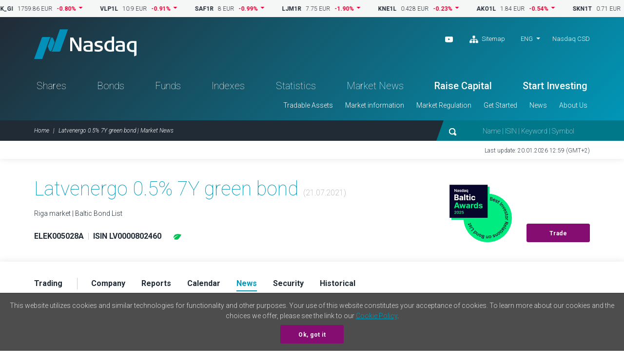

--- FILE ---
content_type: text/html; charset=UTF-8
request_url: https://nasdaqbaltic.com/statistics/en/instrument/LV0000802460/news?date=2021-07-21
body_size: 5794
content:

<!DOCTYPE html>
<!--[if IE 8 ]><html class="no-js oldie ie8"> <![endif]-->
<!--[if IE 9 ]><html class="no-js oldie ie9"> <![endif]-->
<!--[if (gte IE 9)|!(IE)]><!--><html class="no-js" lang="en"> <!--<![endif]-->
<head>
	<meta charset="utf-8" />
	<title>Latvenergo 0.5% 7Y green bond | Market News &mdash; Nasdaq Baltic</title>
	<meta name="viewport" content="width=device-width, initial-scale=1, maximum-scale=1">
	<meta name="google-site-verification" content="TV6j5F64voeHAE_t_Ub3jmfD2PYnWE4Y3v8zSDO5XOg" />
	<meta name="twitter:image" content="https://nasdaqbaltic.com/static2/ico/mstile-150x150.png" />
	<meta property="og:image" content="https://nasdaqbaltic.com/static2/ico/og_image_social.png">

	<link rel="shortcut icon" href="/favicon.ico" />
	<link rel="apple-touch-icon" sizes="180x180" href="/static2/ico/apple-touch-icon.png">
	<link rel="icon" type="image/png" sizes="32x32" href="/static2/ico/favicon-32x32.png">
	<link rel="icon" type="image/png" sizes="16x16" href="/static2/ico/favicon-16x16.png">
	<link rel="manifest" href="/static2/ico/site.webmanifest">
	<link rel="mask-icon" href="/static2/ico/safari-pinned-tab.svg" color="#5bbad5">
	<meta name="msapplication-TileColor" content="#da532c">
	<meta name="msapplication-config" content="/static2/ico/browserconfig.xml">
	<meta name="theme-color" content="#ffffff">

	<link rel="stylesheet" href="/static2/js/bootstrap/css/bootstrap.min.201.css">
	
	
	<link rel="stylesheet" href="/static2/main.201.css">

	<script src="/static2/js/modernizr.201.js"></script>
</head>
<body class="site-en" >



<!-- ticker desktop -->
<div class="ticker-container">
</div>

<header class="header-container" id="header">

  <div class="container">
	<div class="row">
	  <div class="col-12">
		<div class="header-top">
		  <a href="/" class="logo">Nasdaq</a>
		  <div class="smaller-header">
			<!-- <div class="tradingclose">5h 03m 22s<span>until close</span></div> -->
			<div class="mobile-langs-dropdown dropdown show">
			  <a class="dropdown-toggle text-uppercase" href="#" role="button" id="mobile-langs" data-toggle="dropdown" aria-haspopup="true" aria-expanded="false">
			    ENG			  </a>
			  <div class="dropdown-menu" aria-labelledby="mobile-langs">
																							<a href="/statistics/et/instrument/LV0000802460/news?date=2021-07-21" class="dropdown-item text-uppercase">EST</a>
																			<a href="/statistics/lv/instrument/LV0000802460/news?date=2021-07-21" class="dropdown-item text-uppercase">LAT</a>
																			<a href="/statistics/lt/instrument/LV0000802460/news?date=2021-07-21" class="dropdown-item text-uppercase">LIT</a>
												  </div>
			</div>

			<a href="#" class="trigger-search"><img src="/static2/img/search.svg" alt="search"></a>
			<a href="#" class="trigger-menu"><img src="/static2/img/ico-menu.svg" alt="menu"></a>
		  </div>
		  <div class="header-top-right">
			<div class="header-top-right-three">
				<div class="header-social"><ul><li><a target="_blank" href="https://www.youtube.com/channel/UCONNkXzMBXciIlAIYVi3jYQ/videos"><img alt="youtube" src="/static2/img/ico-youtube-white.svg"></a></li>                    <li class="ml-3"><a href="#sitemap" onclick="App.UI.scrollIntoView($('footer .row:first'), 500, 60); return false;"                    ><img class="pr-1" alt="Sitemap" src="/static2/img/ico-sitemap.svg">                    Sitemap                </a>            </li>        </ul></div>
				<div class="lang-nav dropdown show">
					<ul>
					  <li>
						<a class="dropdown-toggle" href="/statistics/en/instrument/LV0000802460/news?date=2021-07-21" 
							role="button" id="desktop-langs" data-toggle="dropdown" 
							title="English"
							>ENG</a>
						<ul class="dropdown-menu" aria-labelledby="desktop-langs">
																																		<li><a href="/statistics/et/instrument/LV0000802460/news?date=2021-07-21" 
									class="dropdown-item"
									title="Eesti"
									>EST</a></li>
																												<li><a href="/statistics/lv/instrument/LV0000802460/news?date=2021-07-21" 
									class="dropdown-item"
									title="Latviešu valoda"
									>LAT</a></li>
																												<li><a href="/statistics/lt/instrument/LV0000802460/news?date=2021-07-21" 
									class="dropdown-item"
									title="Lietuviškai"
									>LIT</a></li>
																			</ul>
					  </li>
					</ul>
				</div>
				<a href="https://nasdaqcsd.com" target="_blank" class="ncsd-link">Nasdaq CSD</a>
			</div>
			<!-- <div class="trading-closes">Trading day closes in: 5h 03m 22s</div> -->
		  </div>
		</div>
		<ul class="header-nav"><li class="a-statistics-shares"><a href="/statistics/en/shares">Shares</a></li><li class="a-statistics-bonds"><a href="/statistics/en/bonds">Bonds</a></li><li class="a-statistics-funds"><a href="/statistics/en/funds">Funds</a></li><li class="a-statistics-charts"><a href="/statistics/en/charts">Indexes</a></li><li class="a-statistics-statistics"><a href="/statistics/en/statistics">Statistics</a></li><li class="a-statistics-news"><a href="/statistics/en/news">Market News</a></li><li class="medium"><a href="http://nasdaqbaltic.com/get-started/raise-capital/">Raise Capital</a></li><li class="medium"><a href="http://nasdaqbaltic.com/get-started/start-investing/">Start Investing</a></li></ul><ul class="header-smallnav"><li class=""><a href="javascript:void(0)"  class="elementOpener" data-close-selector=".submenu.active:not(#submenu-76)" data-toggle-selector="#submenu-76">Tradable Assets</a></li><li class=""><a href="javascript:void(0)"  class="elementOpener" data-close-selector=".submenu.active:not(#submenu-109)" data-toggle-selector="#submenu-109">Market information</a></li><li class=""><a href="javascript:void(0)"  class="elementOpener" data-close-selector=".submenu.active:not(#submenu-78)" data-toggle-selector="#submenu-78">Market Regulation</a></li><li class=""><a href="javascript:void(0)"  class="elementOpener" data-close-selector=".submenu.active:not(#submenu-113)" data-toggle-selector="#submenu-113">Get Started</a></li><li class=""><a href="javascript:void(0)"  class="elementOpener" data-close-selector=".submenu.active:not(#submenu-181)" data-toggle-selector="#submenu-181">News</a></li><li class=""><a href="javascript:void(0)"  class="elementOpener" data-close-selector=".submenu.active:not(#submenu-118)" data-toggle-selector="#submenu-118">About Us</a></li></ul>	 </div>
	</div>
  </div>


  <div class="header-btm">
	<div class="container">
	  <div class="row">
		<div class="col-12">

			<div class="header-btm-inner">
			 <ol class="breadcrumb">
			  <li class="breadcrumb-item"><a href="/" title="Home">Home</a></li>
			  <li class="breadcrumb-item active">Latvenergo 0.5% 7Y green bond | Market News</li>
			 </ol>
			 <div class="header-search">
			  <form action="/">
			   <input type="submit" class="submit-hidden" tabindex="-1">
			   <img src="/static2/img/search.svg" class="trigger-search-desktop"><input type="text" name="s" value="" placeholder="Name | ISIN | Keyword | Symbol">
			  </form>
			 </div>
			</div>

		</div>
	  </div>
	</div>
  </div>


<div class="submenu" id="submenu-76" data-open-method="slide"  data-close-method="slide"><div class="container"><div class="row"><div class="col-md-4"><h3>Shares</h3><ul><li><a href="/statistics/en/shares">Share List</a></li><li><a href="/statistics/en/issuers">Issuers</a></li><li><a href="/statistics/en/dividends">Dividends and Other Payouts</a></li></ul></div><div class="col-md-4"><h3>Bonds</h3><ul><li><a href="/statistics/en/bonds">Bond List</a></li><li><a href="/statistics/en/issuers?filter=1&#038;lists%5B%5D=BABT&#038;lists%5B%5D=BAFB">Issuers</a></li></ul></div><div class="col-md-4"><h3>Funds</h3><ul><li><a href="/statistics/en/funds">Fund List</a></li><li><a href="/statistics/en/issuers?filter=1&#038;lists%5B%5D=BAFU">Issuers</a></li><li><a href="/statistics/en/fund_center">Fund Center</a></li></ul></div></div></div></div><div class="submenu" id="submenu-109" data-open-method="slide"  data-close-method="slide"><div class="container"><div class="row"><div class="col-md-3"><h3>Statistics</h3><ul><li><a href="/statistics/en/statistics">Trading Statistics</a></li><li><a href="/statistics/en/bulletins">Monthly Statistics</a></li><li><a href="/statistics/en/capitalization">Capitalization</a></li><li><a href="/statistics/en/trading_activity">Members&#039; Trading Activity</a></li></ul></div><div class="col-md-3"><h3>Trading</h3><ul><li><a href="http://nasdaqbaltic.com/market-information/about-the-markets/">List of Markets</a></li><li><a href="http://nasdaqbaltic.com/market-information/trading-day/">Trading Day Structure</a></li><li><a href="http://nasdaqbaltic.com/market-information/tick-size-and-trading-lots/">Tick Size and Trading Lots</a></li><li><a href="http://nasdaqbaltic.com/market-information/market-makers/">Market Makers</a></li><li><a href="http://nasdaqbaltic.com/market-information/market-data-service/">Market Data Service</a></li><li><a href="/statistics/en/calendar">Investor Calendar</a></li><li><a href="/statistics/en/calendar?holidays=1">Trading Holidays</a></li></ul></div><div class="col-md-3"><h3>Indexes</h3><ul><li><a href="/statistics/en/charts">Indexes</a></li><li><a href="http://nasdaqbaltic.com/market-information/about-indexes/">About Indexes</a></li></ul></div><div class="col-md-3"><h3>Auctions</h3><ul><li><a href="/statistics/en/auctions_rig">Riga Auctions</a></li><li><a href="/statistics/en/auctions_vln/govdebt">Vilnius Auctions</a></li></ul></div></div></div></div><div class="submenu" id="submenu-78" data-open-method="slide"  data-close-method="slide"><div class="container"><div class="row"><div class="col-md-6"><h3>Rules and Regulations</h3><ul><li><a href="http://nasdaqbaltic.com/market-regulation/nasdaq-tallinn-rules/">Nasdaq Tallinn</a></li><li><a href="http://nasdaqbaltic.com/market-regulation/nasdaq-riga-rules/">Nasdaq Riga</a></li><li><a href="http://nasdaqbaltic.com/market-regulation/nasdaq-vilnius-rules/">Nasdaq Vilnius</a></li><li><a href="http://nasdaqbaltic.com/market-regulation/gdpr/">GDPR</a></li></ul></div><div class="col-md-6"><h3>Surveillance</h3><ul><li><a href="http://nasdaqbaltic.com/market-regulation/surveillance/">Market Surveillance</a></li><li><a href="http://nasdaqbaltic.com/market-regulation/surveillance-committees/">Surveillance Committees</a></li></ul></div></div></div></div><div class="submenu" id="submenu-113" data-open-method="slide"  data-close-method="slide"><div class="container"><div class="row"><div class="col-md-3"><h3>For Companies</h3><ul><li><a href="http://nasdaqbaltic.com/get-started/raise-capital/">Raise Capital</a></li></ul></div><div class="col-md-3"><h3>For Investors</h3><ul><li><a href="http://nasdaqbaltic.com/get-started/start-investing/">Start Investing</a></li></ul></div><div class="col-md-3"><h3>For Brokers/Members</h3><ul><li><a href="http://nasdaqbaltic.com/get-started/become-a-member/">Become a Broker/Member</a></li><li><a href="/statistics/en/members">List of Brokers/Members</a></li></ul></div><div class="col-md-3"><h3>For First North Advisers</h3><ul><li><a href="http://nasdaqbaltic.com/get-started/become-a-first-north-certified-adviser/">Become an Adviser</a></li><li><a href="http://nasdaqbaltic.com/get-started/list-of-certified-advisers/">List of Advisers</a></li></ul></div></div></div></div><div class="submenu" id="submenu-181" data-open-method="slide"  data-close-method="slide"><div class="container"><div class="row"><div class="col-md-4"><h3>Nasdaq News</h3><ul><li><a href="http://nasdaqbaltic.com/media/">News Room</a></li></ul></div><div class="col-md-4"><h3>Issuer News</h3><ul><li><a href="/statistics/en/news">Market News</a></li></ul></div><div class="col-md-4"><h3>Calendar</h3><ul><li><a href="/statistics/en/calendar">Investor Calendar</a></li></ul></div></div></div></div><div class="submenu" id="submenu-118" data-open-method="slide"  data-close-method="slide"><div class="container"><div class="row"><div class="col-md-6"><h3>Nasdaq Baltic Market</h3><ul><li><a href="http://nasdaqbaltic.com/about-us/about-nasdaq/">About</a></li><li><a href="http://nasdaqbaltic.com/about-us/contacts/">Contacts</a></li></ul></div><div class="col-md-6"><h3>Offices</h3><ul><li><a href="http://nasdaqbaltic.com/about-us/nasdaq-tallinn/">Nasdaq Tallinn</a></li><li><a href="http://nasdaqbaltic.com/about-us/nasdaq-riga/">Nasdaq Riga</a></li><li><a href="http://nasdaqbaltic.com/about-us/nasdaq-vilnius/">Nasdaq Vilnius</a></li></ul></div></div></div></div>

</header> <!-- #header -->  

<section class="lastupdate">
  <div class="container">
 	<div class="row">
      <div class="col-12">
      	        <p>Last update: 20.01.2026 12:59 (GMT+2)</p>
      </div>
    </div>
  </div>
</section> <!-- #lastupdate -->


<section class="block padding0 sharelist-top">
  <div class="container">

	<div class="row">
	  <div class="col-12">
		<div class="sharelist-top-left padding40">
		  <div class="sharelist-top-left-heading textonly">
			<h1 class="big-title">Latvenergo 0.5% 7Y green bond									<span class="text16 text-muted text-thin">(21.07.2021)</span>
											</h1>
				<p>
											Riga market | Baltic Bond List									</p>
		  </div>
		  <div class="sharelist-top-company">
			<div class="sharelist-top-company-left mobile-alt">
								<p class="text16">
					<strong>ELEK005028A</strong> 
					<span class="text-muted text-thin">&nbsp;|&nbsp;</span> 
					<strong>ISIN LV0000802460</strong>
				</p>

									<p class="infobadge d-flex align-items-center gap-1rem">
					<a href="/statistics/en/notecode/ELEK005028A/2021-07-21/SB" data-toggle="tooltip" title="Sustainable bond" class="notecode-sb"></a>					</p>

												</div>
			<div class="sharelist-top-company-right">
				                    					    <span class="d-block baltic-award-logo ml-0 ml-md-auto"><img src="/static2/baltic_awards/2025/ELEK.png" alt=""/></span>
                    													<a href="/get-started/start-investing/" class="btn btn-primary">Trade</a>
							</div>
		  </div>
		</div>
	  </div>
	</div>

  </div> <!-- #container -->
</section> <!-- #block -->

<section class="sharelist-tabmenu">
  <div class="container">
		<div class="row">
	  <div class="col-12">
		<ul>
							<li><a 
						href="/statistics/en/instrument/LV0000802460/trading?date=2021-07-21"
						old-href="#trading" 
										><strong>Trading</strong></a></li>
							<li><a 
						href="/statistics/en/instrument/LV0000802460/company?date=2021-07-21"
						old-href="#company" 
										><strong>Company</strong></a></li>
							<li><a 
						href="/statistics/en/instrument/LV0000802460/reports?date=2021-07-21"
						old-href="#reports" 
										><strong>Reports</strong></a></li>
							<li><a 
						href="/statistics/en/instrument/LV0000802460/calendar?date=2021-07-21"
						old-href="#calendar" 
										><strong>Calendar</strong></a></li>
							<li><a 
						href="/statistics/en/instrument/LV0000802460/news?date=2021-07-21"
						old-href="#news" 
											class="active"
										><strong>News</strong></a></li>
							<li><a 
						href="/statistics/en/instrument/LV0000802460/security?date=2021-07-21"
						old-href="#security" 
										><strong>Security</strong></a></li>
							<li><a 
						href="/statistics/en/instrument/LV0000802460/historical?date=2021-07-21"
						old-href="#historical" 
										><strong>Historical</strong></a></li>
					</ul>
	  </div>
	</div>
  </div>
</section> <!-- #sharelist-tabmenu -->


 <section class="block latest-market">
    <div class="container">

      <div class="row">
        <div class="col-8">
          <h2 class="block-title">Market News</h2>
        </div>
                  <div class="col-4 text-right">
              <a href="https://subscribe.news.eu.nasdaq.com/cdsPublic/createSubscriptionsWizard.action?site=baltic&amp;request_locale=en" 
                target="_blank" 
                data-toggle="tooltip"
                title="Get the latest news from Baltic listed companies and exchanges."
                class="btn btn-primary">Subscribe</a>
          </div>
              </div>

        
        <div id="news_list"></div>      
        <script type="text/template7" id="template-news_list" >
          {{#if count}}

            {{#each newsYearsList}}
              <div class="row margintop30">
                <div class="col-12">
                    <h2 class="block-title">{{year}}</h2>
                </div>
              </div>
                 <div class="row">
                    <div class="col-12">

                                <div class="events-table table-responsive marketnews-table">
          <table class="table">
            <thead>
            <tr>
              <th class="text-center" scope="col">Day</th>
              <th class="text-center" scope="col">Time</th>
              <th scope="col">Subject</th>
              <th class="text-right hide-mobile" scope="col">Attachments</th>
                            <th class="text-right hide-mobile" scope="col">Language</th>
            </tr>
            </thead>
            <tbody>
              {{#each news}}
              <tr>
                <td class="text-center">
                  <span class="text20">{{ dt.j }}</span>
                  <br>{{dt.M}}
                                    </td>
                <td class="text-center">
                  <span class="text-grey">{{ dt.G }}:{{ dt.i }}</span>
                  <br><span class="badge badge-primary">{{ dt.ago }}</span>
                </td>
                <td class="text16"><a href="{{ messageUrl }}" 
                  target="_blank" class="bold news-track">{{ headline }}</a>
                </td>                    
                <td class="text-right hide-mobile">
                {{#each attachment}}
                  <a title="{{ fileName }}" data-toggle="tooltip" href="{{ attachmentUrl }}"
                  target="_blank" class="news-track attachment"
                    ><span class="avatar"><img src="/static2/img/ico-download.svg"></span></a>
                {{/each}}
                </td>
                                <td class="text-right hide-mobile related">
                  {{#each langLinks}}
                      <a href="{{ link }}"
                        target="_blank"
                        >{{ lang }}</a>
                  {{/each}}
                </td>
              </tr>
              {{/each}}
            </tbody>
          </table>
          </div>          
                  </div>
               </div>
            {{/each}}

            <p class="text-left text-center-mob mt-3"><a 
                href="/statistics/en/news?issuer=Latvenergo"
                                >See more</a>
            </p>

          {{else}}
                          <p class="px-2 py-2">Nothing found</p>
                      {{/if}}

        </script>

       </div>
      </div>

  </div> <!-- #container -->
</section> <!-- #block -->



<footer>
    <div class="container">    <div class="row">      <div class="col-12">        <div class="footer-content"><div class="footer-block">            <h3>Tradable Assets</h3><h3>Shares</h3><ul><li><a href="/statistics/en/shares">Share List</a></li><li><a href="/statistics/en/issuers">Issuers</a></li><li><a href="/statistics/en/dividends">Dividends and Other Payouts</a></li></ul><h3>Bonds</h3><ul><li><a href="/statistics/en/bonds">Bond List</a></li><li><a href="/statistics/en/issuers?filter=1&#038;lists%5B%5D=BABT&#038;lists%5B%5D=BAFB">Issuers</a></li></ul><h3>Funds</h3><ul><li><a href="/statistics/en/funds">Fund List</a></li><li><a href="/statistics/en/issuers?filter=1&#038;lists%5B%5D=BAFU">Issuers</a></li><li><a href="/statistics/en/fund_center">Fund Center</a></li></ul></div><div class="footer-block">            <h3>Market information</h3><h3>Statistics</h3><ul><li><a href="/statistics/en/statistics">Trading Statistics</a></li><li><a href="/statistics/en/bulletins">Monthly Statistics</a></li><li><a href="/statistics/en/capitalization">Capitalization</a></li><li><a href="/statistics/en/trading_activity">Members&#039; Trading Activity</a></li></ul><h3>Trading</h3><ul><li><a href="http://nasdaqbaltic.com/market-information/about-the-markets/">List of Markets</a></li><li><a href="http://nasdaqbaltic.com/market-information/trading-day/">Trading Day Structure</a></li><li><a href="http://nasdaqbaltic.com/market-information/tick-size-and-trading-lots/">Tick Size and Trading Lots</a></li><li><a href="http://nasdaqbaltic.com/market-information/market-makers/">Market Makers</a></li><li><a href="http://nasdaqbaltic.com/market-information/market-data-service/">Market Data Service</a></li><li><a href="/statistics/en/calendar">Investor Calendar</a></li><li><a href="/statistics/en/calendar?holidays=1">Trading Holidays</a></li></ul><h3>Indexes</h3><ul><li><a href="/statistics/en/charts">Indexes</a></li><li><a href="http://nasdaqbaltic.com/market-information/about-indexes/">About Indexes</a></li></ul><h3>Auctions</h3><ul><li><a href="/statistics/en/auctions_rig">Riga Auctions</a></li><li><a href="/statistics/en/auctions_vln/govdebt">Vilnius Auctions</a></li></ul></div><div class="footer-block">            <h3>Market Regulation</h3><h3>Rules and Regulations</h3><ul><li><a href="http://nasdaqbaltic.com/market-regulation/nasdaq-tallinn-rules/">Nasdaq Tallinn</a></li><li><a href="http://nasdaqbaltic.com/market-regulation/nasdaq-riga-rules/">Nasdaq Riga</a></li><li><a href="http://nasdaqbaltic.com/market-regulation/nasdaq-vilnius-rules/">Nasdaq Vilnius</a></li><li><a href="http://nasdaqbaltic.com/market-regulation/gdpr/">GDPR</a></li></ul><h3>Surveillance</h3><ul><li><a href="http://nasdaqbaltic.com/market-regulation/surveillance/">Market Surveillance</a></li><li><a href="http://nasdaqbaltic.com/market-regulation/surveillance-committees/">Surveillance Committees</a></li></ul></div><div class="footer-block">            <h3>Get Started</h3><h3>For Companies</h3><ul><li><a href="http://nasdaqbaltic.com/get-started/raise-capital/">Raise Capital</a></li></ul><h3>For Investors</h3><ul><li><a href="http://nasdaqbaltic.com/get-started/start-investing/">Start Investing</a></li></ul><h3>For Brokers/Members</h3><ul><li><a href="http://nasdaqbaltic.com/get-started/become-a-member/">Become a Broker/Member</a></li><li><a href="/statistics/en/members">List of Brokers/Members</a></li></ul><h3>For First North Advisers</h3><ul><li><a href="http://nasdaqbaltic.com/get-started/become-a-first-north-certified-adviser/">Become an Adviser</a></li><li><a href="http://nasdaqbaltic.com/get-started/list-of-certified-advisers/">List of Advisers</a></li></ul></div><div class="footer-block">            <h3>News</h3><h3>Nasdaq News</h3><ul><li><a href="http://nasdaqbaltic.com/media/">News Room</a></li></ul><h3>Issuer News</h3><ul><li><a href="/statistics/en/news">Market News</a></li></ul><h3>Calendar</h3><ul><li><a href="/statistics/en/calendar">Investor Calendar</a></li></ul>            <h3>About Us</h3><h3>Nasdaq Baltic Market</h3><ul><li><a href="http://nasdaqbaltic.com/about-us/about-nasdaq/">About</a></li><li><a href="http://nasdaqbaltic.com/about-us/contacts/">Contacts</a></li></ul><h3>Offices</h3><ul><li><a href="http://nasdaqbaltic.com/about-us/nasdaq-tallinn/">Nasdaq Tallinn</a></li><li><a href="http://nasdaqbaltic.com/about-us/nasdaq-riga/">Nasdaq Riga</a></li><li><a href="http://nasdaqbaltic.com/about-us/nasdaq-vilnius/">Nasdaq Vilnius</a></li></ul></div>        </div>      </div>    </div>  </div>	
  <div class="footer-btm">
    <div class="container">
      <div class="row">
        <div class="col-12">
          <ul><li><a href="http://nasdaqbaltic.com/disclaimer/">Disclaimer</a></li><li><a href="https://business.nasdaq.com/privacy-statement/">Privacy Policy</a></li></ul>        </div>
      </div>
    </div>
  </div>
</footer>

<div class="mobile-menu d-block d-sm-none">
	  <ul class="mobile-nav-main"><li class="a-statistics-shares"><a href="/statistics/en/shares">Shares</a></li><li class="a-statistics-bonds"><a href="/statistics/en/bonds">Bonds</a></li><li class="a-statistics-funds"><a href="/statistics/en/funds">Funds</a></li><li class="a-statistics-charts"><a href="/statistics/en/charts">Indexes</a></li><li class="a-statistics-statistics"><a href="/statistics/en/statistics">Statistics</a></li><li class="a-statistics-news"><a href="/statistics/en/news">Market News</a></li><li class="medium"><a href="http://nasdaqbaltic.com/get-started/raise-capital/">Raise Capital</a></li><li class="medium"><a href="http://nasdaqbaltic.com/get-started/start-investing/">Start Investing</a></li></ul><div class="mobile-nav"><h4>Tradable Assets</h4><div><h5>Shares</h5><ul><li><a href="/statistics/en/shares">Share List</a></li><li><a href="/statistics/en/issuers">Issuers</a></li><li><a href="/statistics/en/dividends">Dividends and Other Payouts</a></li></ul><h5>Bonds</h5><ul><li><a href="/statistics/en/bonds">Bond List</a></li><li><a href="/statistics/en/issuers?filter=1&#038;lists%5B%5D=BABT&#038;lists%5B%5D=BAFB">Issuers</a></li></ul><h5>Funds</h5><ul><li><a href="/statistics/en/funds">Fund List</a></li><li><a href="/statistics/en/issuers?filter=1&#038;lists%5B%5D=BAFU">Issuers</a></li><li><a href="/statistics/en/fund_center">Fund Center</a></li></ul></div><h4>Market information</h4><div><h5>Statistics</h5><ul><li><a href="/statistics/en/statistics">Trading Statistics</a></li><li><a href="/statistics/en/bulletins">Monthly Statistics</a></li><li><a href="/statistics/en/capitalization">Capitalization</a></li><li><a href="/statistics/en/trading_activity">Members&#039; Trading Activity</a></li></ul><h5>Trading</h5><ul><li><a href="http://nasdaqbaltic.com/market-information/about-the-markets/">List of Markets</a></li><li><a href="http://nasdaqbaltic.com/market-information/trading-day/">Trading Day Structure</a></li><li><a href="http://nasdaqbaltic.com/market-information/tick-size-and-trading-lots/">Tick Size and Trading Lots</a></li><li><a href="http://nasdaqbaltic.com/market-information/market-makers/">Market Makers</a></li><li><a href="http://nasdaqbaltic.com/market-information/market-data-service/">Market Data Service</a></li><li><a href="/statistics/en/calendar">Investor Calendar</a></li><li><a href="/statistics/en/calendar?holidays=1">Trading Holidays</a></li></ul><h5>Indexes</h5><ul><li><a href="/statistics/en/charts">Indexes</a></li><li><a href="http://nasdaqbaltic.com/market-information/about-indexes/">About Indexes</a></li></ul><h5>Auctions</h5><ul><li><a href="/statistics/en/auctions_rig">Riga Auctions</a></li><li><a href="/statistics/en/auctions_vln/govdebt">Vilnius Auctions</a></li></ul></div><h4>Market Regulation</h4><div><h5>Rules and Regulations</h5><ul><li><a href="http://nasdaqbaltic.com/market-regulation/nasdaq-tallinn-rules/">Nasdaq Tallinn</a></li><li><a href="http://nasdaqbaltic.com/market-regulation/nasdaq-riga-rules/">Nasdaq Riga</a></li><li><a href="http://nasdaqbaltic.com/market-regulation/nasdaq-vilnius-rules/">Nasdaq Vilnius</a></li><li><a href="http://nasdaqbaltic.com/market-regulation/gdpr/">GDPR</a></li></ul><h5>Surveillance</h5><ul><li><a href="http://nasdaqbaltic.com/market-regulation/surveillance/">Market Surveillance</a></li><li><a href="http://nasdaqbaltic.com/market-regulation/surveillance-committees/">Surveillance Committees</a></li></ul></div><h4>Get Started</h4><div><h5>For Companies</h5><ul><li><a href="http://nasdaqbaltic.com/get-started/raise-capital/">Raise Capital</a></li></ul><h5>For Investors</h5><ul><li><a href="http://nasdaqbaltic.com/get-started/start-investing/">Start Investing</a></li></ul><h5>For Brokers/Members</h5><ul><li><a href="http://nasdaqbaltic.com/get-started/become-a-member/">Become a Broker/Member</a></li><li><a href="/statistics/en/members">List of Brokers/Members</a></li></ul><h5>For First North Advisers</h5><ul><li><a href="http://nasdaqbaltic.com/get-started/become-a-first-north-certified-adviser/">Become an Adviser</a></li><li><a href="http://nasdaqbaltic.com/get-started/list-of-certified-advisers/">List of Advisers</a></li></ul></div><h4>News</h4><div><h5>Nasdaq News</h5><ul><li><a href="http://nasdaqbaltic.com/media/">News Room</a></li></ul><h5>Issuer News</h5><ul><li><a href="/statistics/en/news">Market News</a></li></ul><h5>Calendar</h5><ul><li><a href="/statistics/en/calendar">Investor Calendar</a></li></ul></div><h4>About Us</h4><div><h5>Nasdaq Baltic Market</h5><ul><li><a href="http://nasdaqbaltic.com/about-us/about-nasdaq/">About</a></li><li><a href="http://nasdaqbaltic.com/about-us/contacts/">Contacts</a></li></ul><h5>Offices</h5><ul><li><a href="http://nasdaqbaltic.com/about-us/nasdaq-tallinn/">Nasdaq Tallinn</a></li><li><a href="http://nasdaqbaltic.com/about-us/nasdaq-riga/">Nasdaq Riga</a></li><li><a href="http://nasdaqbaltic.com/about-us/nasdaq-vilnius/">Nasdaq Vilnius</a></li></ul></div>  </div>	
</div>

<div class="mobile-search">
  <div class="mobile-search-content">
  	<form action="/" method="get">
    <input type="text" name="s" value="" placeholder="Name | ISIN | Keyword | Symbol">
    <button type="button"><img src="/static2/img/ico-search-mobile.svg" alt="search"></button>
    </form>
  </div>
</div>

<script src="/static2/js/jquery-3.7.0.min.201.js"></script>
<script src="/static2/js/bootstrap/js/bootstrap.bundle.min.201.js"></script>
<script src="/static2/js/jquery.marquee.min.201.js"></script>
<script src="/static2/js/js.cookie.201.js"></script>
<script src="/static2/js/nasdaq_app.201.js"></script>
<script>
App.lang = 'en';
App.News.url = "https:\/\/api.news.eu.nasdaq.com\/news\/";
App.UTC_EET_OFFSET_SEC = 7200;

App.init();
$(function(){
	App.initReady();
});
</script>

    <script src="/static2/js/template7/template7.min.201.js"></script>
    <script>
        var InstrumentNews = {
            init: function(){
                this.loadNews()
            },
            loadNews: function(){
                let $news_list = $('#news_list')
                if(!$news_list[0]){
                    return
                }
                let opts = {"num":25,"start":false,"end":false,"start_y":null,"start_m":null,"start_d":null,"end_y":null,"end_m":null,"end_d":null,"fromDate":0,"toDate":0};
                let conf = {
                    limit: opts.num,
                    company: "Latvenergo",
                    releaseMarket: App.News.releaseMarkets,
                                    };
                if(opts.fromDate){
                    conf.fromDate = opts.fromDate;
                }
                if(opts.toDate){
                    conf.toDate = opts.toDate;
                }
                return App.News.queryAction(conf).then(function(res){
                    if(!res){
                        return
                    }
                    let tpl = Template7.compile($('#template-news_list').html())

                    let data = {
                        count: 0, 
                        newsYearsList: [], 
                    }
                    if(res){
                        let year
                        data.count = res.count
                        let yearsNews = res.news.reduce(function(acc, cur){
                          year = cur.dt.Y
                          if(!(year in acc)){
                            acc[year] = []
                          }
                          acc[year].push(cur)
                          return acc
                        }, {})
                        data.newsYearsList = Object.keys(yearsNews).sort().reverse().map(function(year){
                          return {
                            year: year,
                            news: yearsNews[year]
                          }
                        })
                    }
                    $news_list.replaceWith(tpl(data))
                })
            },
        };
        InstrumentNews.init();
    </script>


<script async src="https://www.googletagmanager.com/gtag/js?id=UA-839294-1"></script>
<script>
  window.dataLayer = window.dataLayer || [];
  function gtag(){dataLayer.push(arguments);}
  gtag('js', new Date());

  gtag('config', 'UA-839294-1');
</script>
<script async src="https://www.googletagmanager.com/gtag/js?id=G-FQNN41TCHZ"></script>
<script>
  window.dataLayer = window.dataLayer || [];
  function gtag(){dataLayer.push(arguments);}
  gtag('js', new Date());

  gtag('config', 'G-FQNN41TCHZ');
</script>

<script type="text/javascript" src="/_Incapsula_Resource?SWJIYLWA=719d34d31c8e3a6e6fffd425f7e032f3&ns=2&cb=2143486855" async></script></body>
</html>


--- FILE ---
content_type: application/javascript
request_url: https://nasdaqbaltic.com/static2/js/nasdaq_app.201.js
body_size: 16195
content:
'use strict';

var App = {

    lang: 'en',
    page: 'stats',
    IR: false, //is investor relation?
    DP: '.',
    TS: ',',
    api_endpoint: '/statistics/en/api',
    api_market_ws: '/market/ws',
    UTC_EET_OFFSET_SEC: 0,

    number_format: {
        //decimal point, thousand separator
        en: {DP: '.', TS: ','},
        et: {DP: ',', TS: ' '},
        lv: {DP: ',', TS: ' '},
        lt: {DP: ',', TS: ' '},
    },

    init: function(){
        this.DP = this.number_format[this.lang]['DP'];
        this.TS = this.number_format[this.lang]['TS'];
        this.api_endpoint = '/statistics/'+this.lang+'/api';
        this.initLangSwitch();
        this.setupJquery();
        this.initTooltip();
        this.saveMylist();
        this.trackNews();

        if(!App.IR){
            this.initHeader();
            this.initHeaderNav();
        }
        // this.initGlobalErrorHandler();
    },

    trackNews: function(){
        $(document).on('click', '.news-track', function(e){
            if(window.gtag){
                const url = $(this).attr('href')
                const label = $(this).text()
                gtag('event', 'cns_news_view', {
                    'event_category': $(this).hasClass('attachment') ? 'Attachment downloaded' : 'News opened',
                    'event_label': label,
                    'transport_type': 'beacon',
                    'link': url
                });
            }
        });
    },

    saveMylist: function(){
        //update mylist cookies expiration date
        setTimeout(function(){
            (new Statistics.MyListType('shares')).save();
            (new Statistics.MyListType('bonds')).save();
            (new Statistics.MyListType('funds')).save();
        }, 10*1000);
    },

    initLangSwitch: function(){
        //save cookie
        var cookieOptions = { path: '/', expires: 365, secure: (location.protocol == 'https:' ? true : false) };
        Cookies.set('lg', App.lang, cookieOptions);
        //on language change - clear cookie
        $('.mobile-langs-dropdown .dropdown-menu, .lang-nav .dropdown-menu').on('click', 'a', function(e){
            Cookies.remove('lg');
        });
    },

    setupJquery: function(){
        var conf = {cache: false};
            // conf.headers = {"X-CSRF-TOKEN": App.cft};
        $.ajaxSetup(conf);
    },

    initGlobalErrorHandler: function(){
        var error_no = 0;
        window.onerror = function (msg, source, lineno, colno, error) {
            if(1){
                var info = 'JS error ' + '<hr><pre>'+error.stack || msg+'</pre>';
                try{
                    App.dialog.error(info, {size: BootstrapDialog.SIZE_WIDE});
                }catch (err) {
                    alert(info);
                }
                return;
            }
            return false;
        };
    },

    initHeader: function(){

        $(window).on("scroll", function (){
            var y = $(this).scrollTop();
            var w = $(window).width();
            if (w < 1050)
            {
                if (y > 300)
                {
                    $('header').addClass("smaller");
                }
                else
                {
                    $('header').removeClass("smaller");
                }
            }
        });

        //top-bar.js
        // window.onload = function (event) {
        //    setupHammer()
        // };


        // function setupHammer() {
        //     var header = document.getElementById("header");
        //     if(!header){
        //      return;
        //     }

        //     var hammer = new Hammer(header);
        //     hammer.get('swipe').set({ direction: Hammer.DIRECTION_VERTICAL });
        //     hammer.on("swipeup", onSwipeUp);
        //     hammer.on("swipedown", onSwipeDown);
        // }

        // function onSwipeUp(e) {
        //     console.log(e, "UP")
        //     var topBar = document.getElementById("top-bar");
        //     topBar.classList.remove("open");
        //     $('body').removeClass("open-bar");
        // }

        // function onSwipeDown(e) {
        //     console.log(e, "Down")
        //     var topBar = document.getElementById("top-bar");
        //     topBar.classList.add("open");
        //     $('body').addClass("open-bar");
        // }
    },

    initReady: function(){
        this.initMain();
        if(!App.IR){

            if(this.page != 'front'){
                App.Holidays.load();
            }
            App.Ticker.init();
            App.GDPR.init();
        }
    },

    initMain: function(){

        //from main.js


        //Trigger menu
        $(".trigger-menu").click(function (){
            $(".mobile-menu").toggleClass("active");
            $(this).toggleClass("active");
            return false;
        });

        //Trigger search mobile
        $(".trigger-search").click(function (){
            $(".mobile-search").toggleClass("active");
            $(this).toggleClass("active");
            return false;
        });

        //Trigger search
        $(".trigger-search-desktop").click(function (){
            $(this).closest('form').find('input[name=s]').focus();
        });

        //Trigger top actions in Mobile
        $(document).on('click', '.trigger-top-actions-mobile', function (){
            $(".topactionshiddenmob").toggleClass("active");
            $(this).toggleClass("active");
            return false;
        });

        //Accordion
        var $accordion_active = $('.accordion h4.active');
        if(!$accordion_active.length){
            $accordion_active = $('.accordion h4:first');
        }
        $accordion_active.addClass("active");
        $(".accordion ul:not(.active)").hide();
        $(".accordion h4").click(function (){
            $(this).next("ul").slideToggle("slow").siblings("ul:visible").slideUp("slow");
            $(this).toggleClass("active");
            $(this).siblings("h4").removeClass("active");
        });

        //Toggle table rows : indexes, issuers, moved to ISS
        // $(".collapsible-table .trigger-tr").click(function (){
        // 	$(this).next(".hidden-table-info").toggleClass("active").siblings(".hidden-table-info:visible").removeClass("active");
        // 	$(this).toggleClass("active");
        // 	$(this).siblings(".collapsible-table .trigger-tr").removeClass("active");
        // });

        //Mobile nav
        $(".mobile-nav div").hide();
        $(".mobile-nav h4").click(function ()
        {
            $(this).next("div").slideToggle("slow").siblings("div:visible").slideUp("slow");
            $(this).toggleClass("active");
            $(this).siblings("h4").removeClass("active");
        });

        //Mobile content accordion
        var width = $(window).width();
        if (width < 768){
            $(".mobile-content-accordion .mobile-content-accordion-title:first").addClass("active");
            $(".mobile-content-accordion .mobile-content-block:not(:first)").hide();
            $(".mobile-content-accordion .mobile-content-accordion-title").click(function ()
            {
                $(this).next(".mobile-content-block").slideToggle("slow").siblings(".mobile-content-block:visible").slideUp("slow");
                $(this).toggleClass("active");
                $(this).siblings(".mobile-content-accordion-title").removeClass("active");
            });
        }
    },

    initTooltip: function(){
        $('body').on('mouseover', '[data-toggle="tooltip"]', function(){
            if( !$(this).hasClass('has-tooltip') ){
                $(this)
                    .addClass('has-tooltip')
                    .tooltip({
                        'container': 'body',
                        'trigger': 'hover'
                    })
                    .triggerHandler('mouseover')
                ;
            }
        });
    },

    initHeaderNav: function(){

        // $("body").click(function (e){
        //  var $t = $(e.target);
        //  if ($t.parents(".submenu").size() <= 0 && !$t.is(".header-smallnav a") && !$t.is(".submenu"))
        //  {
        //      $(".header-smallnav .elementOpener.active").trigger("click");
        //  }
        // });

        //elementOpener.js

        //header_nav
        $("body").off(".elementOpener").on("click.elementOpener", ".elementOpener", function (e){
            e.preventDefault();
            var $triggerer = $(this);

            $(".elementOpener.active").not(this).removeClass("active");
            $triggerer.toggleClass("active");
            var callback = ($triggerer.data("callback")) ? $triggerer.data("callback") : function () {};
            if ($triggerer.data("callback"))
            {
                callback = eval(callback);
            }
            if ($triggerer.attr("data-close-selector"))
            {
                $($triggerer.attr("data-close-selector")).each(function ()
                {
                    var $target = $(this);
                    var openMethod = $target.attr("data-close-method") ? $target.attr("data-close-method") : ($target.attr("data-oc-method") ? $target.attr("data-oc-method") : "open");
                    if (openMethod == "slide")
                    {
                        $target.slideUp(function ()
                        {
                            $(this).removeClass("active");
                            callback();
                        });
                    }
                    else if (openMethod == "fade")
                    {
                        $target.fadeOut(function ()
                        {
                            $(this).removeClass("active");
                            callback();
                        });
                    }
                    else
                    {
                        $target.hide().removeClass("active");
                        callback();
                    }
                });
            }
            if ($triggerer.attr("data-open-selector"))
            {
                $($triggerer.attr("data-open-selector")).each(function ()
                {
                    var $target = $(this);
                    var openMethod = $target.attr("data-open-method") ? $target.attr("data-open-method") : ($target.attr("data-oc-method") ? $target.attr("data-oc-method") : "open");
                    if (openMethod == "slide")
                    {
                        $target.addClass("active").slideDown(function ()
                        {
                            callback();
                        });
                    }
                    else if (openMethod == "fade")
                    {
                        $target.addClass("active").fadeIn(function ()
                        {
                            callback();
                        });
                    }
                    else
                    {
                        $target.show().addClass("active");
                        callback();
                    }
                });
            }
            if ($triggerer.attr("data-toggle-selector"))
            {
                $($triggerer.attr("data-toggle-selector")).each(function ()
                {
                    var $target = $(this);
                    var sm = ($target.hasClass("active")) ? "close" : "open";
                    var openMethod = $target.attr("data-toggle-method") ? $target.attr("data-toggle-method") : $target.attr("data-" + sm + "-method") ? $target.attr("data-" + sm + "-method") : "open";
                    if (openMethod == "slide")
                    {
                        $target.toggleClass("active").slideToggle(function ()
                        {
                            callback();
                        });
                    }
                    else if (openMethod == "fade")
                    {
                        $target.toggleClass("active").fadeToggle(function ()
                        {
                            $(this).toggleClass("active");
                            callback();
                        });
                    }
                    else
                    {
                        $target.toggle();
                        callback();
                    }
                });
            }
        });
    },

    initTemplate7: function(){
        // Template7.registerHelper('number_format', App.utils.number_format);
        Template7.global = {
            lang: App.lang
        };
    }
};


App.UI = {};
App.UI.scrollIntoView = function scrollIntoView($selector, speed, padtop){
    /*
    Otsib .scroll_into_view_js (või muu etteantud classiga) elemendi ning viib ekraani vaate selle juurde.
    */
    var dfd = $.Deferred();
    if($selector && $selector.length){
        // if(true || !isElementInViewport($selector[0])){
            var top = $selector.offset().top -
                        // teeme nii et element oleks 1/3 ekraani ülevast servast
                        (padtop ? padtop : Math.floor((window.innerHeight || document.documentElement.clientHeight) / 3))
                    ;
            if(speed > 0){
                $('html, body').animate({scrollTop: top}, speed, function(){
                    dfd.resolve();
                });
            }else{
                $('html, body').scrollTop(top);
                dfd.resolve();
            }
        // }else{
        //     dfd.resolve();
        // }
    }else{
        dfd.reject();
    }
    return dfd.promise();
};

App.UI.highlightTableRow = function($row, timeout){
    timeout = timeout || 3*1000;
    if( $row.length ){
        $row.addClass('table-row-highlight-transition table-row-highlight');

        if( timeout > 0 ){
            setTimeout(function(){
                $row.removeClass('table-row-highlight');
            }, timeout);
        }
    }
};



App.utils = {}
App.utils.number_format = function(n, decimals, show_plus_sign){
    var
        decimals = isNaN(decimals = Math.abs(decimals)) ? 2 : decimals,
        dec_point = App.DP,
        thousands_sep = App.TS,
         sign = n < 0 ? "-" : (n && (typeof show_plus_sign != undefined) && show_plus_sign ? "+" : ""),
        i = parseInt(n = Math.abs(+n || 0).toFixed(decimals)) + "",
        j = (j = i.length) > 3 ? j % 3 : 0,
        s
    ;

    s =  sign
            + (j ? i.substr(0, j) + thousands_sep : "")
            + i.substr(j).replace(/(\d{3})(?=\d)/g, "$1" + thousands_sep)
            + (decimals ? dec_point + Math.abs(n - i).toFixed(decimals).slice(2) : "")
        ;
    if(decimals){ //trim zeroes at the end
        return s.rtrim('0').rtrim(dec_point);
    }else{
        return s;
    }
}
App.utils.calc_change_prc = function(first, last){
    return first && last ? (( last / first -1) * 100 ) : null;
}
App.utils.date_local_2_utc_time = function(dateObj){
    return Date.UTC(dateObj.getUTCFullYear(),dateObj.getUTCMonth(), dateObj.getUTCDate(),
              dateObj.getUTCHours(), dateObj.getUTCMinutes(), dateObj.getUTCSeconds(), dateObj.getUTCMilliseconds()
    )
}
// App.utils.date_eet_2_utc_time = function(dateObj){
// 	//new Date() will create date in browser local timezone. Thus remove diff (new Date()).getTimezoneOffset()*60*1000
// 	return new Date(dateObj - App.UTC_EET_OFFSET_SEC*1000 + (new Date()).getTimezoneOffset()*60*1000 )
// }
App.utils.utc_2_eet = function(dateObj){
    //new Date() will create date in browser local timezone. Thus remove diff (new Date()).getTimezoneOffset()*60*1000
    return new Date(dateObj + App.UTC_EET_OFFSET_SEC*1000 + (new Date()).getTimezoneOffset()*60*1000 )
}

App.utils.utc_time = function(){
    return App.utils.date_local_2_utc_time(new Date)
}

App.utils.date_ago = function(ts){
    //ts - UTC timestamp
    let ms = App.utils.utc_time() - ts
    let seconds = Math.floor(ms / 1000);
    let intervals = [
        [31536000, 'y'],
        [2592000, 'm'],
        [86400, 'd'],
        [3600, 'h'],
        [60, 'i'],
    ]
    for (let i = 0, c = intervals.length; i < c; i++) {
        let interval = seconds / intervals[i][0];
        if( interval > 1 ){
            let cnt = Math.floor(interval)
            return App.langs._dict[App.lang].ago[intervals[i][1] + (cnt == 1 ? '1' : '')].replace('*', cnt)
        }
    }
    return ''
    // return Math.floor(seconds) + " seconds";
}



App.ajax = {};
/**
 * Check if ajax response has errors.
 *     Normal - response is {'status':'OK', data:{}}.
 *     Errors - {'status':'ERRORS', errors:['a','b','c']}
 * @param  {[type]} json_data [description]
 * @return boolean
 */
App.ajax.has_errors = function app_ajax_has_errors(json_data){
    if( typeof json_data === 'undefined' || !json_data.hasOwnProperty('status') || json_data['status'].toLowerCase() != 'ok' ){
        return true;
    }else{
        return false;
    }
};
App.ajax.get_errors = function app_ajax_get_errors(json_data){
    var errors = [];
    if (typeof json_data === 'undefined') {
        if (App.DEV_VERSION) {
            console.log(json_data);
            alert('Keegi kasutab ajax.get_errors valesti, st ilma sisendit andmata!!!!');
        }
    }
    else if( true === App.ajax.has_errors(json_data) && json_data.hasOwnProperty('errors') ){
        errors = json_data['errors'];
    }
    return errors;
};





App.Holidays = {
    state: null,
    xchg: {'XTAL': 1, 'XRIS': 10, 'XVSE': 100},
    msg: {
        '111' : {
            'en': 'Trading holiday on Nasdaq Baltic exchange',
            'lv': 'Tirdzniecības brīvdiena Nasdaq Baltijas biržā',
            'et': 'Kauplemispüha Nasdaq Balti börsil',
            'lt': 'Neprekybos diena Nasdaq Baltic biržoje '
        },
        '1' : {
            'en': 'Trading holiday on Nasdaq Tallinn exchange',
            'lv': 'Tirdzniecības brīvdiena Nasdaq Tallinn biržā',
            'et': 'Kauplemispüha Nasdaq Tallinna börsil',
            'lt': 'Neprekybos diena Nasdaq Tallinn biržoje'
        },
        '10' : {
            'en': 'Trading holiday on Nasdaq Riga exchange',
            'lv': 'Tirdzniecības brīvdiena Nasdaq Riga biržā',
            'et': 'Kauplemispüha Nasdaq Riia börsil',
            'lt': 'Neprekybos diena Nasdaq Riga biržoje'
        },
        '100' : {
            'en': 'Trading holiday on Nasdaq Vilnius exchange',
            'lv': 'Tirdzniecības brīvdiena Nasdaq Vilnius biržā',
            'et': 'Kauplemispüha Nasdaq Vilniuse börsil',
            'lt': 'Neprekybos diena Nasdaq Vilnius biržoje'
        },
        '101' : {
            'en': 'Trading holiday on Nasdaq Vilnius and Nasdaq Tallinn exchanges',
            'lv': 'Tirdzniecības brīvdiena Nasdaq Vilnius un Nasdaq Tallinn biržās',
            'et': 'Kauplemispüha Nasdaq Vilniuse ja Nasdaq Tallinna börsidel',
            'lt': 'Neprekybos diena Nasdaq Vilnius ir Nasdaq Tallinn biržose'
        },
        '110' : {
            'en': 'Trading holiday on Nasdaq Vilnius and Nasdaq Riga exchanges',
            'lv': 'Tirdzniecības brīvdiena Nasdaq Vilnius un Nasdaq Riga biržās',
            'et': 'Kauplemispüha Nasdaq Tallinna ja Nasdaq Riia börsidel',
            'lt': 'Neprekybos diena Nasdaq Vilnius ir Nasdaq Riga biržose'
        },
        '11' : {
            'en': 'Trading holiday on Nasdaq Tallinn and Nasdaq Riga exchanges',
            'lv': 'Tirdzniecības brīvdiena Nasdaq Tallinn un Nasdaq Riga biržās',
            'et': 'Kauplemispüha Nasdaq Tallinna ja Nasdaq Riia börsidel',
            'lt': 'Neprekybos diena Nasdaq Tallinn ir Nasdaq Riga biržose'
        }
    },
    load: function(){
        $.ajax({
            url: App.api_endpoint + '/holidays',
            method: "get",
            success: function(res){
                if(App.ajax.has_errors(res)){
                    return;
                }

                App.Holidays.state = res.data;
                App.Holidays.render();
            }
        });
    },
    render: function(){

        var status = 0;

        $.each(App.Holidays.state, function(_xchg, val){
            var _st = val > 0 ? App.Holidays.xchg[_xchg] : 0;
            status = status | _st;
        });

        if( status )
        {
            var full_holiday = status.toString() == '111' ? true : false;

            //stop ticker from starting if all on holidays
            if( full_holiday ){
                App.Ticker.force_hide = true;
                App.Ticker.hide();
            }

            var hh = Cookies.get('hh'); //hide holidays

            var $hc = $('<div class="strip-extra"><div class="container"><div class="row"><div class="col-12 trading-holidays"></div></div></div></div>');
            var $tc = $("header"); //ticker container

            if( hh ){
                return;
            }

            if( $tc.length )
            {
                var $close = $('<button type="button" class="close" aria-label="Close"><span aria-hidden="true">&times;</span></button>')
                            .on('click', function(e){
                                e.preventDefault();
                                var cookieOptions = { path: '/', expires: 0.5, secure: (location.protocol == 'https:' ? true : false) };
                                Cookies.set('hh', 1, cookieOptions);
                                $hc.hide();
                            })
                ;

                $hc
                    .find('.trading-holidays')
                        .html(App.Holidays.msg[status.toString()][App.lang])
                        .append( $close )
                        .end()
                    .appendTo( $tc );

            }
        }
    }
}

App.Ticker = {

    force_hide: 0,
    running: 0,
    $marquee: null,

    init: function(){

        // e.g. if holiday
        if (App.Ticker.force_hide){
            return;
        }

        //disable for mobile phones
        if( RegExp(" Mobile/").test(navigator.userAgent) ){
            return;
        }

        log('Ticker: init');
        App.Ticker.retreve();
    },
    hide: function(){
        if(App.Ticker.running){
            $('.marquee').marquee('destroy');
            $('.ticker-container')
                .empty()
                .addClass('d-none')
            ;
        }
    },
    retreve: function(){
        log('Ticker: retreve');

        //generate ticker info and show
        $.ajax({
            type: "GET",
            url: App.api_market_ws + "/ticker",
            data: {currency: 'EUR'},
            success: App.Ticker.run,
            // error: App.Ticker.error,
            dataType: "json",
            cache: false
        });
    },
    run: function(data){
        log('Ticker: run');

        if (App.Ticker.force_hide){
            return;
        }


        var list = [
            '<ul class="ticker marquee">'
        ];
        $.each(data.indexes, function(i, row){
            list.push(
                '<li>\
                    <a href="/statistics/'+App.lang+'/charts?filter=1&indexes%5B%5D='+row.short+'">'+row.name+'</a>\
                    <span class="ticker-price">'+ row.last +' EUR</span>\
                    <span class="ticker-pos '+(row.chg > 0 ? 'pos' : (row.chg < 0 ? 'neg' : ''))+'">'+(row.chg > 0 ? '+' : '') + row.chg + '%</span>\
                </li>'
            );
        });

        $.each(data.equities, function(i, row){

            list.push(
                '<li>\
                    <a href="/statistics/'+App.lang+'/instrument/'+row.isin+'/trading">'+row.name+'</a>\
                    <span class="ticker-price">'+ row.last +' EUR</span>\
                    <span class="ticker-pos '+(row.chg > 0 ? 'pos' : (row.chg < 0 ? 'neg' : ''))+'">'+(row.chg > 0 ? '+' : '') + row.chg + '%</span>\
                </li>'
            );

        });
        list.push('</ul>');

        $('.ticker-container')
            .html( list.join('') )
            .removeClass('d-none')
        ;


        //Top marquee list
        App.Ticker.$marquee = $('.marquee').marquee({
            //speed in milliseconds of the marquee
            speed: 40,
            gap: 0,
            delayBeforeStart: 0,
            pauseOnHover: true,
            direction: 'left',
            duplicated: true,
            startVisible: true
        });

        App.Ticker.running = 1;
    }
}








var Statistics = {
};


Statistics.MyListType = function(equity_type, init_list){
    var cookieName,
        list = [],
        cookieOptions = { path: '/', expires: 1095, secure: (location.protocol == 'https:' ? true : false) }
    ;

    if(equity_type == 'shares'){
        cookieName = 'mylist';
    }else if(equity_type == 'bonds'){
        cookieName = 'mylistb';
    }else if(equity_type == 'funds'){
        cookieName = 'mylistf';
    }else{
        throw "equity_type unkown";
    }

    function toggle(enable, ISIN){
        if(enable){
            add(ISIN);
        }else{
            remove(ISIN);
        }
    };

    function add(ISIN){
        if( !isInList(ISIN) ){
            list.push(ISIN);
            save();
        }
    };

    function remove(ISIN){
        var _index= isInList(ISIN, true);
        if( _index != -1 ){
            list.splice(_index, 1);
            save();
        }
    };

    function save(){
        if(list.length){
            Cookies.set(cookieName, list.join(','), cookieOptions);
        }else{
            Cookies.remove(cookieName);
        }
        updateCounter();
    };

    function updateCounter(){
        $('.mylist-counter-'+equity_type).text(list.length);
    };

    function isInList(ISIN, return_index){

        //add to cookie
        var _index = $.inArray(ISIN,list);

        if( return_index === true ){
            return _index;
        }

        return _index == -1 ? false : true;
    };

    function init(init_list){
        list = typeof init_list == 'undefined' ? Cookies.get(cookieName) : init_list; //get cookie

        if(list){
            list = list.split(',');
        }else{
            list = [];
        }
        if(init_list){
            save();
        }else{
            updateCounter();
        }
    };

    init(init_list);

    return {
        toggle: toggle,
        add: add,
        remove: remove,
        isInList: isInList,
        save: save
    }
};


Statistics.table = {};
Statistics.table.initTablesaw = function(conf){
    conf = conf || {};
    var TablesawConfig = {
      i18n: {
        columnToggleButton: App.langs._dict[App.lang].tablesawColumnToggleButton
      }
    };
    Tablesaw.i18n = $.extend(Tablesaw.i18n, TablesawConfig.i18n || {});

    //override ColumnToggle init - after init update titles in dropdown menu
    var _orig_init  = Tablesaw.ColumnToggle.prototype.init;
    Tablesaw.ColumnToggle.prototype.init = function(){

        _orig_init.call(this);


        //replace columtoggle texts with full names
        var $menu = this.$popup.find('.tablesaw-btn-group'),
            $labels = $menu.find('label')
        ;
        var idx = 0;
        this.$headers.each(function() {
            var $this = $(this),
                priority = $this.attr("data-tablesaw-priority")
            ;

            if (priority && priority !== "persist") {
                idx++;

                var title = $this.attr('title');
                if(!title){
                    return;
                }

                $labels.eq(idx-1).find('input')[0].nextSibling.textContent = title;
            }
        });

    };
};
Statistics.table._sortNumeric = function(ascending, a, b){
    // equal items sort equally
    if (a === b) {
        return 0;
    }
    // nulls sort after anything else
    else if (isNaN(a)) {
        return 1;
    }
    else if (isNaN(b)) {
        return -1;
    }
    // otherwise, if we're ascending, lowest sorts first
    else if (ascending) {
        return a < b ? -1 : 1;
    }
    // if descending, highest sorts first
    else {
        return a < b ? 1 : -1;
    }
}
Statistics.table.sortDate = function(){
    var dt;
    var a_val, b_val;
    var date2num = function(s){
        if( App.lang == 'lt' ){ //yyyy.mm.dd
            dt = s.split('.').join('');
        }else{
            dt = s.split('.').reverse().join(''); //dd.mm.yyyy
        }
        return dt ? dt : NaN;
    };
    return function( ascending ) {
        return function( a, b ) {
            a_val = $(a.element).data('sort-by') || a.cell;
            b_val = $(b.element).data('sort-by') || b.cell;
            return Statistics.table._sortNumeric(ascending, date2num(a_val), date2num(b_val));
        }
    };
};


Statistics.table.sortNumber = function(){
    var a_val, b_val;
    return function( ascending ) {
        return function( a, b ) {
            if( a.ignored || b.ignored ) {
                return 0;
            };
            a_val = parseFloat(a.cell.replace(new RegExp(App.TS, "g"),'').replace(App.DP,'.').replace('%','').replace('+',''));
            b_val = parseFloat(b.cell.replace(new RegExp(App.TS, "g"),'').replace(App.DP,'.').replace('%','').replace('+',''));
            return Statistics.table._sortNumeric(ascending, a_val, b_val);

        };
    };
};
Statistics.table.sortMarket = function(){
    var order = {
                'TLN':1,'RIG':2,'VLN':3,
                'TSE':1,'RSE':2,'VSE':3 //old bulletins
            };
    return function( ascending ) {
        return function( a, b ) {
            if( a.ignored || b.ignored ) {
                return 0;
            };
            if( ascending ){
                return order[a.cell] > order[b.cell] ? 1 : -1;
            }else{
                return order[a.cell] < order[b.cell] ? 1 : -1;
            };
        };
    };
};


Statistics.table.sortString = function(){
    var a_data, b_data, a_val, b_val, sortFn;
    return function( ascending ) {
        sortFn = Statistics.table._sortString(ascending)
        return function( a, b ) {

            if( a.ignored || b.ignored ) {
                return 0;
            }
            a_data = $(a.element).data('sort-by');
            b_data = $(b.element).data('sort-by');
            a_val = !isNaN(a_data) && a_data !== null ? a_data : a.cell;
            b_val = !isNaN(b_data) && b_data !== null ? b_data : b.cell;

            return sortFn(a_val, b_val)
        };
    };
};


Statistics.table._sortString = function(ascending){
    // https://github.com/Mottie/tablesorter/wiki/Language

      /* sortBy functions & helpers extracted and slightly modified from
      * Sugar Library v1.3.7
      * Freely distributable and licensed under the MIT-style license.
      * Copyright (c) 2012 Andrew Plummer
      * http://sugarjs.com/arrays#sorting
      */
    if( App.lang == 'en' ){
        return function(a, b){
            if( ascending ) {
                return a.toLowerCase() > b.toLowerCase() ? 1 : -1;
            } else {
                // descending
                return a.toLowerCase() < b.toLowerCase() ? 1 : -1;
            }
        }
    }
    else{

        var orders = {
            'et': 'ABDEFGHIJKLMNOPRSŠZŽTUVÕÄÖÜ',
            'lv': 'AĀBCČDEĒFGĢHIĪJKĶLĻMNŅOPRSŠTUŪVZŽ',
            'lt': 'AĄBCČDEĘĖFGHIĮYJKLMNOPRSŠTUŲŪVZŽ',
        };

        var array = {
            AlphanumericSortIgnoreCase  : true,
            AlphanumericSortEquivalents : {}
        },

          // order = 'AÁÀÂÃĄBCĆČÇDĎÐEÉÈĚÊËĘFGĞHıIÍÌİÎÏJKLŁMNŃŇÑOÓÒÔPQRŘSŚŠŞTŤUÚÙŮÛÜVWXYÝZŹŻŽÞÆŒØÕÅÄÖ',
          // equiv = 'AÁÀÂÃ,CÇ,EÉÈÊË,IÍÌİÎÏ,OÓÒÔ,Sß,UÚÙÛÜ',
          // modified order to match Icelandic sorting - see https://github.com/Mottie/tablesorter/issues/212
          order = orders[App.lang],
          equiv = '',

         //  sortBy = function(a,b){
            // return typeof a === "string" && typeof b === "string" ? collateStrings(a,b) : a < b ? -1 : a > b ? 1 : 0;
         //  },

          // Alphanumeric collation helpers
          collateStrings = function(a, b) {

            var aValue, bValue, aChar, bChar, aEquiv, bEquiv, index = 0, tiebreaker = 0;
            a = getCollationReadyString(a);
            b = getCollationReadyString(b);
            do {
              aChar  = getCollationCharacter(a, index);
              bChar  = getCollationCharacter(b, index);
              aValue = getCollationValue(aChar);
              bValue = getCollationValue(bChar);
              if (aValue === -1 || bValue === -1) {
                aValue = a.charCodeAt(index) || null;
                bValue = b.charCodeAt(index) || null;
              }
              aEquiv = aChar !== a.charAt(index);
              bEquiv = bChar !== b.charAt(index);
              if (aEquiv !== bEquiv && tiebreaker === 0) {
                tiebreaker = aEquiv - bEquiv;
              }
              index += 1;
            } while (aValue != null && bValue != null && aValue === bValue);
            if (aValue === bValue) return tiebreaker;
            return aValue < bValue ? -1 : 1;
          },

          getCollationReadyString = function(str) {
            if (array.AlphanumericSortIgnoreCase) {
              str = str.toLowerCase();
            }
            return str.replace(array.AlphanumericSortIgnore, '');
          },

          getCollationCharacter = function(str, index) {
            var chr = str.charAt(index), eq = array.AlphanumericSortEquivalents || {};
            return eq[chr] || chr;
          },

          getCollationValue = function(chr){
            var order = array.AlphanumericSortOrder;
            return chr ? order.indexOf(chr) : null;
          },

          equivalents = {}
         ;

          array.AlphanumericSortOrder = $.map(order.split(''), function(str) {
            return str + str.toLowerCase();
          }).join('');

          $.each(equiv.split(','), function(i,set) {
            var equivalent = set.charAt(0);
            $.each(set.slice(1).split(''), function(i,chr) {
              equivalents[chr] = equivalent;
              equivalents[chr.toLowerCase()] = equivalent.toLowerCase();
            });
        });

        return function( a, b ){

            if( ascending ) {
                if(typeof a === "string" && typeof b === "string"){
                    return collateStrings(a,b);
                }
                return a.toLowerCase() > b.toLowerCase() ? 1 : -1;
            } else {
                // descending
                if(typeof a === "string" && typeof b === "string"){
                    return collateStrings(b,a);
                }
                return a.toLowerCase() < b.toLowerCase() ? 1 : -1;
            }
        };
    };
}
Statistics.table.toggleMarketColumn = function(event, checkbox){
    var $chk = $(checkbox),
        enable = $chk.is(':checked');

    $('.market-column_js').each(function(){
        //get column index
        var idx = $(this)[0].cellIndex;
        //
        var $checkbox = $(this)
                            .closest('.table-responsive')
                            .find('.tablesaw-mode-columntoggle input')
                            .eq(idx-1)
                        ;
        if(enable != $checkbox.is(':checked')){
            $checkbox.click();
        }
    });
}










/*
_  _ ___ _ _    ____
|  |  |  | |    [__
|__|  |  | |___ ___]

*/




function isElementInViewport(el) {
    var rect = el.getBoundingClientRect();

    return (
        rect.top >= 0 &&
        rect.left >= 0 &&
        rect.bottom <= (window.innerHeight || document.documentElement.clientHeight) && /*or $(window).height() */
        rect.right <= (window.innerWidth || document.documentElement.clientWidth) /*or $(window).width() */
    );
}

function debounce(func, wait, immediate) {
    var timeout
    return function() {
      var context = this, args = arguments
      var later = function() {
        timeout = null
        if (!immediate) func.apply(context, args)
      }
      var callNow = immediate && !timeout
      clearTimeout(timeout)
      timeout = setTimeout(later, wait)
      if (callNow) func.apply(context, args)
    }
};


String.prototype.rtrim = function (s) {
    if (s == undefined)
        s = '\\s';
    return this.replace(new RegExp("[" + s + "]*$"), '');
};

var log = function (msg) {
    // console.log("%s", msg);
};

var $time = Date.now || function(){ return +new Date; };







/* */

var FrontStats = {

    conf: {},
    chart: null,

    init: function(conf){
        this.conf = conf;
        App.initTemplate7();
        this.initChart()
        $.when(
            this.loadFrontStats(),
            this.frontNews()
        ).done(function(){
        })
    },

    loadFrontStats: function(){
        return $.ajax({
            url: App.api_endpoint + '/front_stats',
            method: "get",
        }).then(function(res){
            if(App.ajax.has_errors(res)){
                return 0;
            }

            App.Holidays.state = res.data.holidays;
            App.Holidays.render();

            //perfmeter
            // if(res.data.decliners_perc || res.data.advancers_perc){
            // 	var $perfmeter = $('.perfmeter');

            // 	$(window).on('scroll.perfmeter', function (event) {
            // 		if (isElementInViewport($perfmeter[0])) {
            // 			$(window).off('scroll.perfmeter');
            // 			$perfmeter
            // 				.find('.adv')
            // 					.find('.cnt').prepend(res.data.advancers_cnt).end()
            // 					.css({'width': res.data.advancers_perc+'%'})
            // 					.removeClass('invisible')
            // 					.end()
            // 				.find('.dec')
            // 					.find('.cnt').prepend(res.data.decliners_cnt).end()
            // 					.css({'width': res.data.decliners_perc+'%'})
            // 					.removeClass('invisible')
            // 					.end()
            // 				;
            // 		}
            // 	})
            // 	.trigger('scroll.perfmeter')
            // 	;
            // }

            Template7.registerHelper('number_format', function(a, b){
                return App.utils.number_format(a, b);
            });

            FrontStats.renderTemplate('front_mylist', res.data.mylist);
            $('#front_mylist').on('click', '.table-remove', function(e){
                e.preventDefault();
                var mylistType = Statistics.MyListType($(this).data('type'));
                mylistType.remove($(this).data('isin'));
                $(this).closest('tr').remove();
            });

            FrontStats.updateChart(res.data.chart);

            var prev = null;
            FrontStats.renderTemplate('front_gainers_decliners', res.data.adv_dec_list.map(function(r){
                //draw divier line after last positive.
                r.divider = 0;
                if(prev && prev.chg > 0 && r.chg < 0){
                    prev.divider = 1;
                }
                prev = r;
                return r;
            }));

            // FrontStats.renderTemplate('front_gainers_decliners', res.data.adv_dec_list);
            FrontStats.renderTemplate('front_most_active', res.data.most_active_list);
            FrontStats.renderTemplate('front_biggest_turnover', res.data.turnover_list);
            if(res.data.adv_dec_list.length + res.data.most_active_list.length + res.data.turnover_list.length == 0){
                $('.threelists').addClass('d-none');
            }

            FrontStats.renderTemplate('front_events', res.data.events);

            return 1
        })
    },

    frontNews: function(){
        let conf = {
            limit: 5
        }
        return App.News.queryAll(conf).then(function(res){
            FrontStats.renderTemplate('front_news', res.news);
            return 1;
        })
    },

    updateChart: function(chart_data){
        var chartObject = FrontStats.chart.chartObject;

        var min = new Date(chart_data.start + 'T09:30:00').getTime() //Date.UTC(2019, 0, 25, 9, 0, 0);
        var max = new Date(chart_data.end + 'T16:30:00').getTime() //Date.UTC(2019, 0, 25, 16, 45, 0);

        var dataLength = chart_data.data.length;
        var last_value = chart_data.last_value;
        var change = chart_data.change;
        var first_price = dataLength ? chart_data.data[0][1] : null;


        chartObject.setTitle(null, {
            text: chart_data.start_local
                + (chart_data.chart_type != 'intraday' ? ' - ' + chart_data.end_local : '')
                + (last_value ?
                    (
                    '\u00A0\u00A0\u00A0<span style="font-weight: bold; font-size: 13px;">' + App.utils.number_format(last_value, chart_data.decimals) + '</span>\u00A0\u00A0\u00A0'
                    + '<span style="font-weight: bold; ' + (change > 0 ? 'color: #19BF58' : (change < 0 ? 'color: #E30037' : '')) + '">'
                    + ' ' + App.utils.number_format(change, 2, true) + '% '
                    +'</span>'
                    )
                    : '')
                });
        chartObject.xAxis[0].update({
            min: min,
            max: max
        });
        chartObject.get('series-value').setData(chart_data.data);
        chartObject.update({
            tooltip: {
                formatter: function (tooltip) {
                    var tt = tooltip.defaultFormatter.call(this, tooltip);
                    if( first_price ){
                        var chg = App.utils.calc_change_prc(first_price, this.points[0].y);
                        tt.push(
                            '% ' + App.TLS('Change') + ':'
                            + '\u00A0'
                            + '<span style="font-weight: bold; ' + /*(chg > 0 ? 'color: #19BF58' : 'color: #E30037')+ */  '">'
                            + App.utils.number_format(chg, 2, true)
                            + '%</span>'
                        )
                    }
                    return tt;
                }
            }
        })
    },

    initChart: function(){

        var chart = new App.charts.StockChart();
        chart.setOptions({
            colors: [
                '#00BFD5'
            ],
            chart: {
                spacingTop: 5,
                spacingRight: 0,
                spacingBottom: 5,
                spacingLeft: 0,
                renderTo: 'front-graph',
                animation: true
                // ,zoomType: 'x'
            },
            // title: {
            // 	text: 'OMX Baltic Benchmark GI',
            // },
            // subtitle: {
            //     y: 33
            // },
            tooltip: {
                split: false,
                shared: true
            },
            xAxis: {
                type: 'datetime',
                ordinal: false,
                gridLineColor: 'rgba(202,208,219,0.5)',
                gridLineDashStyle: 'dash',
                lineWidth: 0,
                tickWidth: 0
            },
            yAxis: [{
                opposite: false,
                labels: {
                    align: 'right',
                },
                gridLineWidth: 0,
                lineColor: '#00788a',
                lineWidth: 1
            }],
            rangeSelector: {
                enabled: false
            },
            navigator: {
                enabled: false
            },
            scrollbar: {
                enabled: false
            },
            plotOptions: {
                // https://api.highcharts.com/highcharts/plotOptions.line.states.hover.halo
                series: {
                    states: {
                        hover: {
                            halo: {
                                size: 11,
                                // opacity: 0.25,
                                attributes: {
                                    // fill: '#00bfd5',
                                    // 'stroke-width': 2,
                                    // stroke: Highcharts.getOptions().colors[1]
                                }
                            }

                        }
                    }
                }
            },
            series: [
                {
                    yAxis: 0,
                    type: 'area',
                    data: [],
                    id: 'series-value',
                    name: 'OMXBBGI',
                    tooltip: {
                        valueDecimals: 2
                    }
                }
            ]
        });
        chart.render();

        FrontStats.chart = chart;
    },

    renderTemplate: function(name, data){
        var tpl = Template7.compile($('#template-'+name).html()),
            html = tpl({'data': data})
        ;
        $('#'+name).html(html);
    }
};

App.charts = (function(){

    var is_inited = false;


    var defaultOpts = {
        tooltip: {
            dateTimeLabelFormats: {
                week: 'La semana de %Y-%m-%d'
            }
        },
        plotOptions: {
            //disable legend click
            series: {
                events: {
                    legendItemClick: function () {
                        return false;
                    }
                },
                states: { //disable chart opacity change on legend hover
                    inactive: {
                        opacity: 1
                    }
                }
            },
            area: {
                fillColor: {
                    linearGradient: {x1: 0, y1: 0, x2: 0, y2: 1}
                    // ,
                    // stops: [
                    //     [0, Highcharts.getOptions().colors[0]],
                    //     [1, Highcharts.Color(Highcharts.getOptions().colors[0]).setOpacity(0).get('rgba')]
                    // ]
                },
                marker: {
                    radius: 2
                },
                lineWidth: 1,
                states: {
                    hover: {
                        lineWidth: 1
                    }
                },
                threshold: null
            }
        }
    };

    function init(){
        if(is_inited){
            return;
        }

        Highcharts.setOptions({
            lang: {
                months: App.langs._dict[App.lang].monthNames,
                shortMonths: App.langs._dict[App.lang].monthNamesShort,
                weekdays: App.langs._dict[App.lang].dayNames,
                shortWeekdays: App.langs._dict[App.lang].dayNamesShort,
                numericSymbols: App.langs._dict[App.lang].chartNumericSymbols,
                resetZoom: App.TLS('chart_resetZoom'),
                Zoom: App.TLS('chart_Zoom'),
                noData: App.TLS('chart_noData'),
                decimalPoint: App.DP,
                thousandsSep: App.TS
            },
            global: {
                // timezoneOffset: moment(moment().format()).tz("CET")._offset
                // timezoneOffset: new Date().getTimezoneOffset()
            },
            credits: {
                enabled: false
            },
            exporting: {
                enabled: false
            }
            ,
            time: {
                useUTC: false
            }
        });

        is_inited = true;
    };

    var StockChart = function StockChart(theme){
        init();
        this.chartObject = null;
        this.chartOptions = {};
        this.setOptions(defaultOpts);
        this.setOptions(getTheme(theme))

        // Apply the theme
        // Highcharts.setOptions(Highcharts.theme);
    };

    StockChart.prototype.setOptions = function setOptions(opt){
        this.chartOptions = Highcharts.merge(this.chartOptions, opt);
    };

    StockChart.prototype.render = function render(){
        this.chartObject = Highcharts.stockChart(/*this.container, */ this.chartOptions);
        // this.chartObject = Highcharts.chart(this.container, this.chartOptions);
    };




    function getTheme(name){

        //https://stackoverflow.com/questions/15030914/highcharts-js-multiple-themes-on-same-page
        var themes = {

            default: {
                colors: ['#00BFD5', '#850C70', '#00529A'],
                chart: {
                    backgroundColor: null,
                    style: {
                        fontFamily: 'ClanWebPro-Book, Helvetica, arial, sans-serif'
                    }
                },
                title: {
                    style: {
                        fontSize: '16px',
                        fontWeight: 'bold',
                        textTransform: 'uppercase',
                    },
                },
                tooltip: {
                    // borderWidth: 0,
                    // backgroundColor: 'rgba(219,219,216,0.8)',
                    // shadow: false
                    headerFormat: '<span style="font-size: 12px">{point.key}</span><br/>',
                    className: 'chart-tooltip',
                    padding: 8,
                    style: {
                        lineHeight: '20px',
                        fontSize: '12px',
                    },
                    borderWidth: 0,
                    backgroundColor: 'rgba(255,255,255,0.8)',
                    shadow: true
                },
                legend: {
                    itemStyle: {
                        fontWeight: 'bold',
                        fontSize: '13px'
                    }
                },
                xAxis: {
                    gridLineWidth: 1,
                    labels: {
                        style: {
                            fontSize: '12px',
                            fontWeight: 'bold'
                        }
                    },
                    crosshair: {
                        color: '#00BFD5'
                    }
                },
                yAxis: {
                    minorTickInterval: 'auto',
                    title: {
                        style: {
                            textTransform: 'uppercase'
                        }
                    },
                    labels: {
                        style: {
                            fontSize: '12px',
                            fontWeight: 'bold'
                        }
                    }
                },
                plotOptions: {
                    area: {
                        fillColor: {
                            linearGradient: { x1: 0, x2: 0, y1: 0, y2: 1 },
                            stops: [
                                [0, Highcharts.Color('#00E1EC').setOpacity(0.6).get('rgba')],
                                [1, Highcharts.Color('#00E1EC').setOpacity(0).get('rgba')]
                            ]
                        },
                        marker: {
                            radius: 4,
                        },
                        lineWidth: 2,
                        states: {
                            hover: {
                                lineWidth: 2
                            }
                        },
                        threshold: null
                    }
                },
                background2: '#F0F0EA'

            }
        };

        //neutral
        themes.neutral = JSON.parse(JSON.stringify(themes.default))
        themes.neutral.colors = ['#989898', '#464646', '#0000ff'];
        themes.neutral.xAxis.crosshair.color =  '#9d9d9d'
        themes.neutral.plotOptions.area.fillColor.stops = [
                                [0, Highcharts.Color('#d2d2d2').setOpacity(0.6).get('rgba')],
                                [1, Highcharts.Color('#d2d2d2').setOpacity(0).get('rgba')]
                            ]

        return themes[name || 'default'];
    }



    return {
        init: init,
        StockChart: StockChart,
        getTheme: getTheme
    }

})();

App.langs = {
    en: {
        "chart_resetZoom": "Reset zoom",
        "chart_Zoom": "Zoom",
        "chart_noData": "No data",
        "chart_tooltip_dateTimeLabelFormats_week": "Week from %A, %b %e, %Y",
        "Change": "Change",

    },
    et: {
        "chart_resetZoom": "Lähtesta suum",
        "chart_Zoom": "Zoom",
        "chart_noData": "Andmed puuduvad",
        "chart_tooltip_dateTimeLabelFormats_week": "Nädal al %A, %b %e, %Y",
        "Change": "Muutus",

    },
    lv: {
        "chart_resetZoom": "Reset zoom",
        "chart_Zoom": "Zoom",
        "chart_noData": "No data",
        "chart_tooltip_dateTimeLabelFormats_week": "Week from %A, %b %e, %Y",
        "Change": "Izmaiņas",

    },
    lt: {
        "chart_resetZoom": "Reset zoom",
        "chart_Zoom": "Zoom",
        "chart_noData": "No data",
        "chart_tooltip_dateTimeLabelFormats_week": "Week from %A, %b %e, %Y",
        "Change": "Pokytis",

    },
}


App.langs._dict = {
    en: {
        today: "Today",
        monthNames: [ "January","February","March","April","May","June","July","August","September","October","November","December" ],
        monthNamesShort: [ "Jan", "Feb", "Mar", "Apr", "May", "Jun", "Jul", "Aug", "Sep", "Oct", "Nov", "Dec" ],
        dayNames: [ "Sunday", "Monday", "Tuesday", "Wednesday", "Thursday", "Friday", "Saturday" ],
        dayNamesShort: [ "Sun", "Mon", "Tue", "Wed", "Thu", "Fri", "Sat" ],
        dayNamesMin: [ "Su","Mo","Tu","We","Th","Fr","Sa" ],
        chartNumericSymbols: ["th.", "mil.", "G", "T", "P", "E"],
        tablesawColumnToggleButton: 'Columns',
        ago: {"y":"* years ago","m":"* month ago","d":"* days ago","h":"* hours ago","i":"* minutes ago","s":"* seconds ago","y1":"* year ago","m1":"* month ago","d1":"* day ago","h1":"* hour ago","i1":"* minute ago","s1":"* second ago"},
    },
    et: {
        today: 'Täna',
        monthNames: ['Jaanuar','Veebruar','Märts','Aprill','Mai','Juuni','Juuli','August','September','Oktoober','November','Detsember'],
        monthNamesShort: ['Jaan', 'Veebr', 'Märts', 'Apr', 'Mai', 'Juuni','Juuli', 'Aug', 'Sept', 'Okt', 'Nov', 'Dets'],
        dayNames: ['Pühapäev', 'Esmaspäev', 'Teisipäev', 'Kolmapäev', 'Neljapäev', 'Reede', 'Laupäev'],
        dayNamesShort: ['Pühap', 'Esmasp', 'Teisip', 'Kolmap', 'Neljap', 'Reede', 'Laup'],
        dayNamesMin: ['P','E','T','K','N','R','L'],
        chartNumericSymbols: ["tuh.", "mil.", "G", "T", "P", "E"],
        tablesawColumnToggleButton: 'Veerud',
        ago: {"y":"* aastat tagasi","m":"* kuu tagasi","d":"* päeva tagasi","h":"* tundi tagasi","i":"* minutit tagasi","s":"* sekundit tagasi","y1":"* aasta tagasi","m1":"* kuu tagasi","d1":"* päev tagasi","h1":"* tund tagasi","i1":"* minut tagasi","s1":"* sekund tagasi"},

    },
    lv: {
        today: 'Šodien',
        monthNames: ['Janvāris','Februāris','Marts','Aprīlis','Maijs','Jūnijs','Jūlijs','Augusts','Septembris','Oktobris','Novembris','Decembris'],
        monthNamesShort: ['Jan','Feb','Mar','Apr','Mai','Jūn','Jūl','Aug','Sep','Okt','Nov','Dec'],
        dayNames: ['svētdiena','pirmdiena','otrdiena','trešdiena','ceturtdiena','piektdiena','sestdiena'],
        dayNamesShort: ['svt','prm','otr','tre','ctr','pkt','sst'],
        dayNamesMin: ['Sv','Pr','Ot','Tr','Ct','Pk','Ss'],
        chartNumericSymbols: ["tūk.", "mil.", "G", "T", "P", "E"],
        tablesawColumnToggleButton: 'Columns',
        ago: {"y":"pirms * gadiem","m":"pirms * mēneša","d":"pirms * dienām","h":"pirms * stundām","i":"pirms * minūtēm","s":"pirms * sekundēm","y1":"pirms * gads","m1":"pirms * mēneša","d1":"pirms * dienas","h1":"pirms * stundas","i1":"pirms * minūtes","s1":"pirms * sekundes"},
    },
    lt: {
        today: 'Šiandien',
        monthNames: ['Sausis','Vasaris','Kovas','Balandis','Gegužė','Birželis','Liepa','Rugpjūtis','Rugsėjis','Spalis','Lapkritis','Gruodis'],
        monthNamesShort: ['Sau','Vas','Kov','Bal','Geg','Bir','Lie','Rugp','Rugs','Spa','Lap','Gru'],
        dayNames: ['sekmadienis','pirmadienis','antradienis','trečiadienis','ketvirtadienis','penktadienis','šeštadienis'],
        dayNamesShort: ['sek','pir','ant','tre','ket','pen','šeš'],
        dayNamesMin: ['Se','Pr','An','Tr','Ke','Pe','Še'],
        chartNumericSymbols: ["tūk", "mil.", "G", "T", "P", "E"],
        tablesawColumnToggleButton: 'Columns',
        ago: {"y":"prieš * metus","m":"prieš * mėnesį","d":"prieš * dienas","h":"prieš * valandas","i":"prieš * minutes","s":"prieš * sekundes","y1":"prieš * metus","m1":"prieš * mėnesį","d1":"prieš * dieną","h1":"prieš * valandą","i1":"prieš * minutę","s1":"prieš * sekundę"},
    },

}

App.TLS = function(word){
    return App.lang && App.langs[App.lang].hasOwnProperty(word) ? App.langs[App.lang][word] : word;
}



App.GDPR = {
    init: function(){
        var gdpr = Cookies.get('gdpr');
        if(gdpr){
            return; //all ok
        }else{
            this.show_banner();
        }
    },
    show_banner: function(){

        var lang = App.lang;
        var b = {
            txt: {
                en: 'This website utilizes cookies and similar technologies for functionality and other \
                        purposes. Your use of this website constitutes your acceptance of cookies. To learn \
                        more about our cookies and the choices we offer, please see the link to our \
                        <a target="_blank" href="//business.nasdaq.com/cookie-statement"><u>Cookie Policy</u></a>.',
                et: 'See veebileht kasutab küpsiseid, mis aitavad teha lehe külastamise mugavamaks. Meie \
                        veebilehte külastades nõustute meiepoolse küpsiste kasutamisega. Lisateavet küpsiste \
                        kasutamise kohta saad <a target="_blank" href="//business.nasdaq.com/cookie-statement"><u>siit</u></a>.',
                lv: 'Šajā vietnē tiek izmantotas sīkdatnes (cookies) un līdzīgas tehnoloģijas funkcionalitātes \
                        nolūkiem. Turpinot pārlūkot šo vietni, jūs piekrītat sīkdatņu izmantošanai. Lai uzzinātu \
                        vairāk par vietnes sīkdatnēm un izvēlnes iespējām, skatiet \
                        “<a target="_blank" href="//business.nasdaq.com/cookie-statement"><u>Sīkdatņu politika</u></a>”',
                lt: 'Šioje svetainėje naudojami slapukai ir panašios priemonės funkcionalumui ir kitiems \
                        tikslams užtikrinti. Naršydami toliau šioje svetainėje Jūs sutinkate su slapukų naudojimu. \
                        Norėdami sužinoti daugiau apie mūsų slapukus ir Jums suteikiamus pasirinkimo \
                        variantus, žr. nuorodą į mūsų \
                        <a target="_blank" href="//business.nasdaq.com/cookie-statement"><u>slapukų politiką</u></a>.'
            },
            btn: {
                en: 'Ok, got it',
                et: 'Sain aru',
                lv: 'Piekrītu',
                lt: 'Sutinku'
            }
        }

        $('body').append('\
            <div id="gdpr-confirm" style="text-align: center; background: #4d4d4d; position: fixed;left: 0;bottom: 0;border-top: 1px solid #333;padding: 15px 20px 15px 20px;right: 0;z-index: 5000;">\
            <span style="color: #ddd; line-height: 1.2; ">'+(b.txt.hasOwnProperty(lang) ? b.txt[lang] : b.txt['en'])+'</span>\
            <div style="padding-top: 8px;">\
            <button type="button" class="btn btn-sm btn-primary" onclick="App.GDPR.confirm()">'+
                (b.btn.hasOwnProperty(lang) ? b.btn[lang] : b.btn['en'])
            + '</button></div>\
            </div>');
    },
    confirm: function(){
        $('#gdpr-confirm').hide();
        var cookieOptions = { path: '/', expires: 365, secure: (location.protocol == 'https:' ? true : false) };
        Cookies.set('gdpr', 1, cookieOptions);
    }
}

function replaceUndefinedOrNull(key, value) {
  if (value === null || value === undefined) {
    return undefined;
  }
  return value;
}


App.News = {
    url: '',
    releaseMarkets: [
        'Main Market, Tallinn',
        'Main Market, Riga',
        'Main Market, Vilnius',
        'First North Estonia',
        'First North Latvia',
        'First North Lithuania',
    ],
    marketsExchanges: [
        'NASDAQ OMX, Tallinn',
        'NASDAQ OMX, Riga',
        'NASDAQ OMX, Vilnius',
    ],
    // marketsListed: [
    // 	'Main Market, Tallinn',
    // 	'Main Market, Riga',
    // 	'Main Market, Vilnius',
    // 	'First North Estonia',
    // 	'First North Latvia',
    // 	'First North Lithuania',
    // ],
    issuersExchanges: [
        'Nasdaq Tallinn',
        'Nasdaq Riga',
        'Nasdaq Vilnius',
    ],
    issuersExchangesMarkets: {
        'Nasdaq Tallinn': 'NASDAQ OMX, Tallinn',
        'Nasdaq Riga': 'NASDAQ OMX, Riga',
        'Nasdaq Vilnius': 'NASDAQ OMX, Vilnius',
    },
    defaultActionLimit: 10,

    queryAction: function(opts){
        let params = $.extend({
            // company: null,
            // freeText: null,
            // fromDate: null, //timestamp (inclusive)
            // toDate: null,
            // language: App.lang,
            displayLanguage: App.lang,
            // timeZone: 'UTC',
            timeZone: 'Europe/Tallinn',
            dateMask: 'yyyy-MM-dd HH:mm:ss Z',
            limit: App.News.defaultActionLimit, // api returns 200 max
            countResults: false,
            // market: null,  // market of listed company
            // releaseMarket: // filters only releases which have been sent to a specific market
                              // (as opposed to market parameter which filters releases from a company
                              // which is listed on that market).
            showDelisted: false,
        }, opts || {});
        params = JSON.parse(JSON.stringify(params, replaceUndefinedOrNull));
        // console.log(JSON.stringify(params))
        let qs = $.param(params, true);
        let dfd = $.Deferred()
        $.ajax({
            type: "GET",
            url: App.News.url + 'query.action?' + qs,
            dataType: "jsonp",
        })
        .done(function(r){
            dfd.resolve({
                news: r.results.item.map(function(row){

                    // let pl = new Date(row.published) //ios fails.
                    let x = row.published.split(/[\-\+ :T]/);
                    let minutesOffset = Number(x[7].substring(0, 2)) * 60 + Number(x[7].substring(2, 4));
                    if(row.published.indexOf('+') >= 0){
                        minutesOffset = 0 - minutesOffset;
                    }
                    let utcTime = Date.UTC(
                        Number(x[0]), //y
                        Number(x[1])-1, //m
                        Number(x[2]), //d
                        Number(x[3]), //h
                        Number(x[4])+minutesOffset, //i
                        Number(x[5]) //s
                    )
                    let pl = App.utils.utc_2_eet(utcTime)
                    // let pl = new Date(row.published.replaceAll('-', '/')) //- to / replace hack is to support IOS.
                    // let utcTime = App.utils.date_local_2_utc_time(pl)

                    row.publishedLocal = pl
                    row.dt = { //php format
                        Y: pl.getFullYear(),
                        n: pl.getMonth() + 1,
                        M: App.langs._dict[App.lang].monthNamesShort[pl.getMonth()],
                        j: pl.getDate(),
                        G: pl.getHours(),
                        i: ( pl.getMinutes() < 10 ? '0' : '' ) + String(pl.getMinutes()),
                        ago: App.utils.date_ago(utcTime),
                        // s: pl.getSeconds(),
                    }
                    row.langLinks = row.languages.filter(function(lang){
                            return lang != row.language
                        }).map(function(lang){
                            return {
                                lang: lang,
                                link: row.messageUrl.replace('lang='+row.language, 'lang='+lang)
                            }
                        })
                    if('_queryId' in opts){
                        row._queryId = opts._queryId
                    }
                    return row
                }),
                count: r.count || r.results.item.length
            })
        })
        .fail(function(){
            dfd.resolve(null)
        })
        return dfd.promise()
    },

    metadataAction: function(opts){
        let params = $.extend({
            // resultType: 'company',
            showDelisted: false,
        }, opts || {});
        params = JSON.parse(JSON.stringify(params, replaceUndefinedOrNull));
        let qs = $.param(params, true);
        let dfd = $.Deferred()
        $.ajax({
            type: "GET",
            url: App.News.url + 'metadata.action?' + qs,
            dataType: "jsonp",
        })
        .done(function(r){
            dfd.resolve(r)
        })
        .fail(function(){
            dfd.resolve(null)
        })
        return dfd.promise()
    },

    queryAll: function(opts){
        let self = App.News
        return $.when(
            self.queryAction(
                $.extend({}, opts, {
                    market: self.marketsExchanges,
                })
            ),
            self.queryAction(
                $.extend({}, opts, {
                    releaseMarket: self.releaseMarkets,
                })
            )
        ).then(function(r1, r2){
            let ret = {
                news: [],
                count: 0
            }
            if(r1){
                Array.prototype.push.apply(ret.news, r1.news)
                ret.count += r1.count
            }
            if(r2){
                Array.prototype.push.apply(ret.news, r2.news)
                ret.count += r2.count
            }
            ret.news.sort(function(a, b){
                return Statistics.table._sortNumeric(false, //desc
                    a.publishedLocal.getTime(),
                    b.publishedLocal.getTime()
                );
            })
            ret.news = ret.news.slice(0, opts.limit || App.News.defaultActionLimit)
            return ret
        })
    },

}

--- FILE ---
content_type: application/javascript
request_url: https://nasdaqbaltic.com/static2/js/template7/template7.min.201.js
body_size: 2787
content:
/**
 * Template7 1.4.2
 * Mobile-first HTML template engine
 * 
 * http://www.idangero.us/template7/
 * 
 * Copyright 2019, Vladimir Kharlampidi
 * The iDangero.us
 * http://www.idangero.us/
 * 
 * Licensed under MIT
 * 
 * Released on: June 14, 2019
 */
!function(e,t){"object"==typeof exports&&"undefined"!=typeof module?module.exports=t():"function"==typeof define&&define.amd?define(t):(e=e||self).Template7=t()}(this,function(){"use strict";var t7ctx;t7ctx="undefined"!=typeof window?window:"undefined"!=typeof global?global:void 0;var Template7Context=t7ctx,Template7Utils={quoteSingleRexExp:new RegExp("'","g"),quoteDoubleRexExp:new RegExp('"',"g"),isFunction:function(e){return"function"==typeof e},escape:function(e){return void 0===e&&(e=""),e.replace(/&/g,"&amp;").replace(/</g,"&lt;").replace(/>/g,"&gt;").replace(/"/g,"&quot;").replace(/'/g,"&#039;")},helperToSlices:function(e){var t,r,i,n=Template7Utils.quoteDoubleRexExp,l=Template7Utils.quoteSingleRexExp,a=e.replace(/[{}#}]/g,"").trim().split(" "),s=[];for(r=0;r<a.length;r+=1){var o=a[r],p=void 0,c=void 0;if(0===r)s.push(o);else if(0===o.indexOf('"')||0===o.indexOf("'"))if(p=0===o.indexOf('"')?n:l,c=0===o.indexOf('"')?'"':"'",2===o.match(p).length)s.push(o);else{for(t=0,i=r+1;i<a.length;i+=1)if(o+=" "+a[i],0<=a[i].indexOf(c)){t=i,s.push(o);break}t&&(r=t)}else if(0<o.indexOf("=")){var u=o.split("="),f=u[0],d=u[1];if(p||(p=0===d.indexOf('"')?n:l,c=0===d.indexOf('"')?'"':"'"),2!==d.match(p).length){for(t=0,i=r+1;i<a.length;i+=1)if(d+=" "+a[i],0<=a[i].indexOf(c)){t=i;break}t&&(r=t)}var m=[f,d.replace(p,"")];s.push(m)}else s.push(o)}return s},stringToBlocks:function(e){var t,r,i=[];if(!e)return[];var n=e.split(/({{[^{^}]*}})/);for(t=0;t<n.length;t+=1){var l=n[t];if(""!==l)if(l.indexOf("{{")<0)i.push({type:"plain",content:l});else{if(0<=l.indexOf("{/"))continue;if((l=l.replace(/{{([#/])*([ ])*/,"{{$1").replace(/([ ])*}}/,"}}")).indexOf("{#")<0&&l.indexOf(" ")<0&&l.indexOf("else")<0){i.push({type:"variable",contextName:l.replace(/[{}]/g,"")});continue}var a=Template7Utils.helperToSlices(l),s=a[0],o=">"===s,p=[],c={};for(r=1;r<a.length;r+=1){var u=a[r];Array.isArray(u)?c[u[0]]="false"!==u[1]&&u[1]:p.push(u)}if(0<=l.indexOf("{#")){var f="",d="",m=0,h=void 0,g=!1,x=!1,v=0;for(r=t+1;r<n.length;r+=1)if(0<=n[r].indexOf("{{#")&&(v+=1),0<=n[r].indexOf("{{/")&&(v-=1),0<=n[r].indexOf("{{#"+s))f+=n[r],x&&(d+=n[r]),m+=1;else if(0<=n[r].indexOf("{{/"+s)){if(!(0<m)){h=r,g=!0;break}m-=1,f+=n[r],x&&(d+=n[r])}else 0<=n[r].indexOf("else")&&0===v?x=!0:(x||(f+=n[r]),x&&(d+=n[r]));g&&(h&&(t=h),"raw"===s?i.push({type:"plain",content:f}):i.push({type:"helper",helperName:s,contextName:p,content:f,inverseContent:d,hash:c}))}else 0<l.indexOf(" ")&&(o&&(s="_partial",p[0]&&(0===p[0].indexOf("[")?p[0]=p[0].replace(/[[\]]/g,""):p[0]='"'+p[0].replace(/"|'/g,"")+'"')),i.push({type:"helper",helperName:s,contextName:p,hash:c}))}}return i},parseJsVariable:function(e,i,n){return e.split(/([+ \-*/^()&=|<>!%:?])/g).reduce(function(e,t){if(!t)return e;if(t.indexOf(i)<0)return e.push(t),e;if(!n)return e.push(JSON.stringify("")),e;var r=n;return 0<=t.indexOf(i+".")&&t.split(i+".")[1].split(".").forEach(function(e){r=e in r?r[e]:void 0}),("string"==typeof r||Array.isArray(r)||r.constructor&&r.constructor===Object)&&(r=JSON.stringify(r)),void 0===r&&(r="undefined"),e.push(r),e},[]).join("")},parseJsParents:function(e,n){return e.split(/([+ \-*^()&=|<>!%:?])/g).reduce(function(e,t){if(!t)return e;if(t.indexOf("../")<0)return e.push(t),e;if(!n||0===n.length)return e.push(JSON.stringify("")),e;var r=t.split("../").length-1,i=r>n.length?n[n.length-1]:n[r-1];return t.replace(/..\//g,"").split(".").forEach(function(e){i=void 0!==i[e]?i[e]:"undefined"}),!1===i||!0===i?e.push(JSON.stringify(i)):null===i||"undefined"===i?e.push(JSON.stringify("")):e.push(JSON.stringify(i)),e},[]).join("")},getCompileVar:function(e,t,r){void 0===r&&(r="data_1");var i,n,l=t,a=0;i=0===e.indexOf("../")?(a=e.split("../").length-1,l="ctx_"+(1<=(n=l.split("_")[1]-a)?n:1),e.split("../")[a].split(".")):0===e.indexOf("@global")?(l="Template7.global",e.split("@global.")[1].split(".")):0===e.indexOf("@root")?(l="root",e.split("@root.")[1].split(".")):e.split(".");for(var s=0;s<i.length;s+=1){var o=i[s];if(0===o.indexOf("@")){var p=r.split("_")[1];0<a&&(p=n),0<s?l+="[(data_"+p+" && data_"+p+"."+o.replace("@","")+")]":l="(data_"+p+" && data_"+p+"."+o.replace("@","")+")"}else(Number.isFinite?Number.isFinite(o):Template7Context.isFinite(o))?l+="["+o+"]":"this"===o||0<=o.indexOf("this.")||0<=o.indexOf("this[")||0<=o.indexOf("this(")?l=o.replace("this",t):l+="."+o}return l},getCompiledArguments:function(e,t,r){for(var i=[],n=0;n<e.length;n+=1)/^['"]/.test(e[n])?i.push(e[n]):/^(true|false|\d+)$/.test(e[n])?i.push(e[n]):i.push(Template7Utils.getCompileVar(e[n],t,r));return i.join(", ")}},Template7Helpers={_partial:function(e,t){var r=this,i=Template7Class.partials[e];return!i||i&&!i.template?"":(i.compiled||(i.compiled=new Template7Class(i.template).compile()),Object.keys(t.hash).forEach(function(e){r[e]=t.hash[e]}),i.compiled(r,t.data,t.root))},escape:function(e){if(null==e)return"";if("string"!=typeof e)throw new Error('Template7: Passed context to "escape" helper should be a string');return Template7Utils.escape(e)},if:function(e,t){var r=e;return Template7Utils.isFunction(r)&&(r=r.call(this)),r?t.fn(this,t.data):t.inverse(this,t.data)},unless:function(e,t){var r=e;return Template7Utils.isFunction(r)&&(r=r.call(this)),r?t.inverse(this,t.data):t.fn(this,t.data)},each:function(e,t){var r=e,i="",n=0;if(Template7Utils.isFunction(r)&&(r=r.call(this)),Array.isArray(r)){for(t.hash.reverse&&(r=r.reverse()),n=0;n<r.length;n+=1)i+=t.fn(r[n],{first:0===n,last:n===r.length-1,index:n});t.hash.reverse&&(r=r.reverse())}else for(var l in r)n+=1,i+=t.fn(r[l],{key:l});return 0<n?i:t.inverse(this)},with:function(e,t){var r=e;return Template7Utils.isFunction(r)&&(r=e.call(this)),t.fn(r)},join:function(e,t){var r=e;return Template7Utils.isFunction(r)&&(r=r.call(this)),r.join(t.hash.delimiter||t.hash.delimeter)},js:function js(expression,options){var data=options.data,func,execute=expression;return"index first last key".split(" ").forEach(function(e){if(void 0!==data[e]){var t=new RegExp("this.@"+e,"g"),r=new RegExp("@"+e,"g");execute=execute.replace(t,JSON.stringify(data[e])).replace(r,JSON.stringify(data[e]))}}),options.root&&0<=execute.indexOf("@root")&&(execute=Template7Utils.parseJsVariable(execute,"@root",options.root)),0<=execute.indexOf("@global")&&(execute=Template7Utils.parseJsVariable(execute,"@global",Template7Context.Template7.global)),0<=execute.indexOf("../")&&(execute=Template7Utils.parseJsParents(execute,options.parents)),func=0<=execute.indexOf("return")?"(function(){"+execute+"})":"(function(){return ("+execute+")})",eval(func).call(this)},js_if:function js_if(expression,options){var data=options.data,func,execute=expression;"index first last key".split(" ").forEach(function(e){if(void 0!==data[e]){var t=new RegExp("this.@"+e,"g"),r=new RegExp("@"+e,"g");execute=execute.replace(t,JSON.stringify(data[e])).replace(r,JSON.stringify(data[e]))}}),options.root&&0<=execute.indexOf("@root")&&(execute=Template7Utils.parseJsVariable(execute,"@root",options.root)),0<=execute.indexOf("@global")&&(execute=Template7Utils.parseJsVariable(execute,"@global",Template7Context.Template7.global)),0<=execute.indexOf("../")&&(execute=Template7Utils.parseJsParents(execute,options.parents)),func=0<=execute.indexOf("return")?"(function(){"+execute+"})":"(function(){return ("+execute+")})";var condition=eval(func).call(this);return condition?options.fn(this,options.data):options.inverse(this,options.data)}};Template7Helpers.js_compare=Template7Helpers.js_if;var Template7Options={},Template7Partials={},Template7Class=function(e){this.template=e},staticAccessors={options:{configurable:!0},partials:{configurable:!0},helpers:{configurable:!0}};function Template7(){for(var e=[],t=arguments.length;t--;)e[t]=arguments[t];var r=e[0],i=e[1];if(2!==e.length)return new Template7Class(r);var n=new Template7Class(r),l=n.compile()(i);return n=null,l}return Template7Class.prototype.compile=function compile(template,depth){void 0===template&&(template=this.template),void 0===depth&&(depth=1);var t=this;if(t.compiled)return t.compiled;if("string"!=typeof template)throw new Error("Template7: Template must be a string");var stringToBlocks=Template7Utils.stringToBlocks,getCompileVar=Template7Utils.getCompileVar,getCompiledArguments=Template7Utils.getCompiledArguments,blocks=stringToBlocks(template),ctx="ctx_"+depth,data="data_"+depth;if(0===blocks.length)return function(){return""};function getCompileFn(e,r){return e.content?t.compile(e.content,r):function(){return""}}function getCompileInverse(e,r){return e.inverseContent?t.compile(e.inverseContent,r):function(){return""}}var resultString="",i;for(resultString+=1===depth?"(function ("+ctx+", "+data+", root) {\n":"(function ("+ctx+", "+data+") {\n",1===depth&&(resultString+="function isArray(arr){return Array.isArray(arr);}\n",resultString+="function isFunction(func){return (typeof func === 'function');}\n",resultString+='function c(val, ctx) {if (typeof val !== "undefined" && val !== null) {if (isFunction(val)) {return val.call(ctx);} else return val;} else return "";}\n',resultString+="root = root || ctx_1 || {};\n"),resultString+="var r = '';\n",i=0;i<blocks.length;i+=1){var block=blocks[i];if("plain"!==block.type){var variable=void 0,compiledArguments=void 0;if("variable"===block.type&&(variable=getCompileVar(block.contextName,ctx,data),resultString+="r += c("+variable+", "+ctx+");"),"helper"===block.type){var parents=void 0;if("ctx_1"!==ctx){for(var level=ctx.split("_")[1],parentsString="ctx_"+(level-1),j=level-2;1<=j;j-=1)parentsString+=", ctx_"+j;parents="["+parentsString+"]"}else parents="["+ctx+"]";var dynamicHelper=void 0;if(0===block.helperName.indexOf("[")&&(block.helperName=getCompileVar(block.helperName.replace(/[[\]]/g,""),ctx,data),dynamicHelper=!0),dynamicHelper||block.helperName in Template7Helpers)compiledArguments=getCompiledArguments(block.contextName,ctx,data),resultString+="r += (Template7Helpers"+(dynamicHelper?"["+block.helperName+"]":"."+block.helperName)+").call("+ctx+", "+(compiledArguments&&compiledArguments+", ")+"{hash:"+JSON.stringify(block.hash)+", data: "+data+" || {}, fn: "+getCompileFn(block,depth+1)+", inverse: "+getCompileInverse(block,depth+1)+", root: root, parents: "+parents+"});";else{if(0<block.contextName.length)throw new Error('Template7: Missing helper: "'+block.helperName+'"');variable=getCompileVar(block.helperName,ctx,data),resultString+="if ("+variable+") {",resultString+="if (isArray("+variable+")) {",resultString+="r += (Template7Helpers.each).call("+ctx+", "+variable+", {hash:"+JSON.stringify(block.hash)+", data: "+data+" || {}, fn: "+getCompileFn(block,depth+1)+", inverse: "+getCompileInverse(block,depth+1)+", root: root, parents: "+parents+"});",resultString+="}else {",resultString+="r += (Template7Helpers.with).call("+ctx+", "+variable+", {hash:"+JSON.stringify(block.hash)+", data: "+data+" || {}, fn: "+getCompileFn(block,depth+1)+", inverse: "+getCompileInverse(block,depth+1)+", root: root, parents: "+parents+"});",resultString+="}}"}}}else resultString+="r +='"+block.content.replace(/\r/g,"\\r").replace(/\n/g,"\\n").replace(/'/g,"\\'")+"';"}return resultString+="\nreturn r;})",1===depth?(t.compiled=eval(resultString),t.compiled):resultString},staticAccessors.options.get=function(){return Template7Options},staticAccessors.partials.get=function(){return Template7Partials},staticAccessors.helpers.get=function(){return Template7Helpers},Object.defineProperties(Template7Class,staticAccessors),Template7.registerHelper=function(e,t){Template7Class.helpers[e]=t},Template7.unregisterHelper=function(e){Template7Class.helpers[e]=void 0,delete Template7Class.helpers[e]},Template7.registerPartial=function(e,t){Template7Class.partials[e]={template:t}},Template7.unregisterPartial=function(e){Template7Class.partials[e]&&(Template7Class.partials[e]=void 0,delete Template7Class.partials[e])},Template7.compile=function(e,t){return new Template7Class(e,t).compile()},Template7.options=Template7Class.options,Template7.helpers=Template7Class.helpers,Template7.partials=Template7Class.partials,Template7});
//# sourceMappingURL=template7.min.js.map
